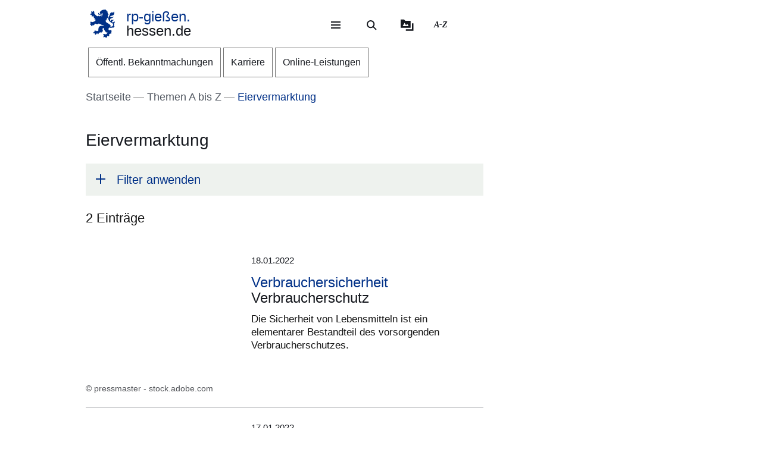

--- FILE ---
content_type: text/html; charset=UTF-8
request_url: https://rp-giessen.hessen.de/Themen-A-Z/Eiervermarktung
body_size: 28174
content:
<!DOCTYPE html>
<html lang="de" dir="ltr" prefix="content: http://purl.org/rss/1.0/modules/content/  dc: http://purl.org/dc/terms/  foaf: http://xmlns.com/foaf/0.1/  og: http://ogp.me/ns#  rdfs: http://www.w3.org/2000/01/rdf-schema#  schema: http://schema.org/  sioc: http://rdfs.org/sioc/ns#  sioct: http://rdfs.org/sioc/types#  skos: http://www.w3.org/2004/02/skos/core#  xsd: http://www.w3.org/2001/XMLSchema# ">
  <head>
    <meta http-equiv="X-UA-Compatible" content="IE=edge,chrome=1" />
    <meta charset="utf-8" />
<noscript><style>form.antibot * :not(.antibot-message) { display: none !important; }</style>
</noscript><style>/* @see https://github.com/aFarkas/lazysizes#broken-image-symbol */.js img.lazyload:not([src]) { visibility: hidden; }/* @see https://github.com/aFarkas/lazysizes#automatically-setting-the-sizes-attribute */.js img.lazyloaded[data-sizes=auto] { display: block; width: 100%; }</style>
<link rel="canonical" href="https://rp-giessen.hessen.de/Themen-A-Z/Eiervermarktung" />
<link rel="icon" href="https://rp-giessen.hessen.de/sites/rp-giessen.hessen.de/files/styles/icon_64/public/favicon/favicon.png?itok=fTO56T6f" />
<link rel="icon" sizes="16x16" href="https://rp-giessen.hessen.de/sites/rp-giessen.hessen.de/files/styles/icon_16/public/favicon/favicon.png?itok=QTjE-twX" />
<link rel="icon" sizes="32x32" href="https://rp-giessen.hessen.de/sites/rp-giessen.hessen.de/files/styles/icon_32/public/favicon/favicon.png?itok=1vG_6gGQ" />
<link rel="icon" sizes="96x96" href="https://rp-giessen.hessen.de/sites/rp-giessen.hessen.de/files/styles/icon_96/public/favicon/favicon.png?itok=ixkqvmQD" />
<link rel="icon" sizes="192x192" href="https://rp-giessen.hessen.de/sites/rp-giessen.hessen.de/files/styles/icon_192/public/favicon/favicon.png?itok=SfAGeDBU" />
<link rel="apple-touch-icon" href="https://rp-giessen.hessen.de/sites/rp-giessen.hessen.de/files/styles/icon_60/public/favicon/favicon.png?itok=LAzJPlqx" />
<link rel="apple-touch-icon" sizes="72x72" href="https://rp-giessen.hessen.de/sites/rp-giessen.hessen.de/files/styles/icon_72/public/favicon/favicon.png?itok=TwJxrKKL" />
<link rel="apple-touch-icon" sizes="76x76" href="https://rp-giessen.hessen.de/sites/rp-giessen.hessen.de/files/styles/icon_76/public/favicon/favicon.png?itok=Ku4mKpMC" />
<link rel="apple-touch-icon" sizes="114x114" href="https://rp-giessen.hessen.de/sites/rp-giessen.hessen.de/files/styles/icon_114/public/favicon/favicon.png?itok=KalhKtkI" />
<link rel="apple-touch-icon" sizes="120x120" href="https://rp-giessen.hessen.de/sites/rp-giessen.hessen.de/files/styles/icon_120/public/favicon/favicon.png?itok=-hJIxynj" />
<link rel="apple-touch-icon" sizes="144x144" href="https://rp-giessen.hessen.de/sites/rp-giessen.hessen.de/files/styles/icon_144/public/favicon/favicon.png?itok=r6fssrzs" />
<link rel="apple-touch-icon" sizes="152x152" href="https://rp-giessen.hessen.de/sites/rp-giessen.hessen.de/files/styles/icon_152/public/favicon/favicon.png?itok=ByIYnJPs" />
<link rel="apple-touch-icon" sizes="180x180" href="https://rp-giessen.hessen.de/sites/rp-giessen.hessen.de/files/styles/icon_180/public/favicon/favicon.png?itok=CRcDdVEI" />
<link rel="apple-touch-icon-precomposed" href="https://rp-giessen.hessen.de/sites/rp-giessen.hessen.de/files/styles/icon_57/public/favicon/favicon.png?itok=Fi4a_xXU" />
<link rel="apple-touch-icon-precomposed" sizes="72x72" href="https://rp-giessen.hessen.de/sites/rp-giessen.hessen.de/files/styles/icon_72/public/favicon/favicon.png?itok=TwJxrKKL" />
<link rel="apple-touch-icon-precomposed" sizes="76x76" href="https://rp-giessen.hessen.de/sites/rp-giessen.hessen.de/files/styles/icon_76/public/favicon/favicon.png?itok=Ku4mKpMC" />
<link rel="apple-touch-icon-precomposed" sizes="114x114" href="https://rp-giessen.hessen.de/sites/rp-giessen.hessen.de/files/styles/icon_114/public/favicon/favicon.png?itok=KalhKtkI" />
<link rel="apple-touch-icon-precomposed" sizes="120x120" href="https://rp-giessen.hessen.de/sites/rp-giessen.hessen.de/files/styles/icon_120/public/favicon/favicon.png?itok=-hJIxynj" />
<link rel="apple-touch-icon-precomposed" sizes="144x144" href="https://rp-giessen.hessen.de/sites/rp-giessen.hessen.de/files/styles/icon_144/public/favicon/favicon.png?itok=r6fssrzs" />
<link rel="apple-touch-icon-precomposed" sizes="152x152" href="https://rp-giessen.hessen.de/sites/rp-giessen.hessen.de/files/styles/icon_152/public/favicon/favicon.png?itok=ByIYnJPs" />
<link rel="apple-touch-icon-precomposed" sizes="180x180" href="https://rp-giessen.hessen.de/sites/rp-giessen.hessen.de/files/styles/icon_180/public/favicon/favicon.png?itok=CRcDdVEI" />
<meta name="Generator" content="Drupal 11 (https://www.drupal.org)" />
<meta name="MobileOptimized" content="width" />
<meta name="HandheldFriendly" content="true" />
<meta name="viewport" content="width=device-width, initial-scale=1.0" />
<meta name="format-detection" content="telephone=no" />
<link rel="alternate" hreflang="de" href="https://rp-giessen.hessen.de/Themen-A-Z/Eiervermarktung" />

    <title>Eiervermarktung | rp-gießen.hessen.de</title>
    <style type="text/css" data-include>
      :root {
        --hw-dark: #00225f;
        --hw-standard: #003087;
        --hw-kick: #b3f2db;
        --hw-focus: #B158ED;
      }
    </style>
    <link rel="stylesheet" media="all" href="/sites/rp-giessen.hessen.de/files/css/css_ymqERYJKyucFhtNOqRrW0EJbD15wzX3DFXwWiDGlJYg.css?delta=0&amp;language=de&amp;theme=hw_radix_standard&amp;include=eJxFzF0OwyAMA-AL0eZIKBSvZUoBJdCf26-r1O3F8ucHcxBU4RNK_KsuoDWox1GLIfpXkotGMzKUxU1FQVF7ZRn5zYdbdq8c0-GtcY6skaydArcid2_b7NNUstGXw8XhpqusPCvXxZ6z_zL2XHuQZAuis9MaVgpscFvCbnTnuJbYBR9zm0y_" />
<link rel="stylesheet" media="all" href="/modules/modified/ableplayer/css/ableplayer.override.min.css?t96c6t" data-include />
<link rel="stylesheet" media="all" href="/sites/rp-giessen.hessen.de/files/css/css_Cwqzh37UylKk5EHmkuJAFdwZr_5oxKQw3KQiggPe2ew.css?delta=2&amp;language=de&amp;theme=hw_radix_standard&amp;include=eJxFzF0OwyAMA-AL0eZIKBSvZUoBJdCf26-r1O3F8ucHcxBU4RNK_KsuoDWox1GLIfpXkotGMzKUxU1FQVF7ZRn5zYdbdq8c0-GtcY6skaydArcid2_b7NNUstGXw8XhpqusPCvXxZ6z_zL2XHuQZAuis9MaVgpscFvCbnTnuJbYBR9zm0y_" />
<link rel="stylesheet" media="all" href="/sites/rp-giessen.hessen.de/files/css/css_xl8FScFXmbTQx85G_qjs6yzXNGqP4NXLtxdEJfzunvg.css?delta=3&amp;language=de&amp;theme=hw_radix_standard&amp;include=eJxFzF0OwyAMA-AL0eZIKBSvZUoBJdCf26-r1O3F8ucHcxBU4RNK_KsuoDWox1GLIfpXkotGMzKUxU1FQVF7ZRn5zYdbdq8c0-GtcY6skaydArcid2_b7NNUstGXw8XhpqusPCvXxZ6z_zL2XHuQZAuis9MaVgpscFvCbnTnuJbYBR9zm0y_" data-include />

        <script src="/themes/custom/hw_radix_standard/src/js/modernizr/modernizr-custom.js?v=3.6.0"></script>


  </head>
  <body class="path-taxonomy" tabindex="-1">
            <div id="skip">
      <nav class="position-fixed sprungmarken bg-gray sr-only" aria-label="Sprungmarken Navigation">
        <ul>
          <li class="position-absolute"><a class="sr-only sr-only-focusable d-none d-xl-inline" href="#header-banner">Direkt zum Kopf der Seite</a></li>
          <li class="position-absolute"><a class="sr-only sr-only-focusable d-xl-none" href="#header-banner-mobile">Direkt zum Kopf der Seite</a></li>
          <li class="position-absolute"><a class="sr-only sr-only-focusable" href="#main-content">Direkt zum Inhalt</a></li>
          <li class="position-absolute"><a class="sr-only sr-only-focusable" href="#footer">Direkt zum Fuß der Seite</a></li>
        </ul>
      </nav>
    </div>

    
      <div class="dialog-off-canvas-main-canvas" data-off-canvas-main-canvas>
    
<div id="page-wrapper" class="page clearfix" tabindex="-1">

    <div class="container px-0">

                      <header id="header-banner" class="d-none d-xl-block" role="banner" tabindex="-1">
            
      

  <div class="block block--hw-radix-standard-branding header-brand position-fixed d-none d-xl-block">

  
    

      

    <span class="visually-hidden">&nbsp;</span>      <a class="navbar-brand nav-brand-small align-items-center d-inline-flex py-1" href="/" title="Zur Startseite">
                                  <svg role="img" xmlns="http://www.w3.org/2000/svg" width="52" height="60" viewBox="0 0 52 60" focusable="false" aria-labelledby="logo-hessenweb-description">
<title id="logo-hessenweb-description">Logo Hessen-Löwe - Hessisches Wappentier - Zur Startseite</title>
  <path id="logo-hessenweb-standard" d="M1083 24.973a2.6 2.6 0 0 1-1.618 1.022c-.982.141-1.838.634-1.673 1.721 0 0-2.4-1.681-2.149-2.741s1.274-1.392 2.33-1.868a2.12 2.12 0 0 0 1.525-2.519s-.214 1.242-1.326 1.334-2.858-.712-3.806-.31a2.364 2.364 0 0 0-1.491 2.78 2.554 2.554 0 0 1-1.386-2.194c-.109-1.647.074-3.219 3.932-4.352s3.206-3.11 3.206-3.11-.148.916-2.04 1.1-2.441-.476-3.971.476l1.017-1.022s-2.326-.432-3.237.729c0 0 .765-2.343 4.261-2.889s5.28-2.47 5.6-4.426a9.791 9.791 0 0 0-.292-4.792 5.779 5.779 0 0 1-3.712 3.365 4.406 4.406 0 0 0 .105-1.973 11.662 11.662 0 0 0-1.671.729c-1.457.7-4.3 1.61-3.607 5.633 0 0-3.545 2.414-3.239 8.006s8.12 9.033 8.12 9.033 2.876 1.868 1.71 4.537-2.111 2.669-5.717 2.669a3.035 3.035 0 0 0-.642-3.922 26.861 26.861 0 0 0-4.667-3.171 26.16 26.16 0 0 1-4.661-3.219 1.17 1.17 0 0 0 .964-.9 3.2 3.2 0 0 1-.892-2.12 4.391 4.391 0 0 0 1.9.312s-.365-2.044.4-2.96a4.066 4.066 0 0 0 .988-2.049h1.929a3.644 3.644 0 0 1-.657-1.829c.071-.768.729-3.585.071-5.048 0 0 1.455-.035 1.824-.511a8.956 8.956 0 0 1-1.714-2.343c-.329-.951-.766-2.12-1.093-2.266 0 0 .947-.587 1.022-1.025 0 0-1.821-1.061-2.222-1.392s-.548-.326-.548-.326 1.056-.44 1-1a3.52 3.52 0 0 1-2.091-.569 2.235 2.235 0 0 0-.506-1.022 1.564 1.564 0 0 0-2.151-.222s-2.036-.365-2.619.366c0 0-4.262-.035-4.949 2.56 0 0-3.052.881-2.4 3.182a1.984 1.984 0 0 0 1.49 2.634 1.748 1.748 0 0 0 2.364-1.609s1.683.109 2.009 1.462c.022.088.041.176.057.261a10.033 10.033 0 0 0-4.241.507c-2.3.805-2.947.37-3.475-.159s-.526-1.369.311-2.255a1.539 1.539 0 0 0-2.153.916c-.731 1.9 1.1 2.921 2.587 2.925 1.632 0 2.473-.587 4.115-.951a7.222 7.222 0 0 1 2.877-.1 1.05 1.05 0 0 1-.982.939c-.769.074-1.684-.393-2.459.018a1.038 1.038 0 0 0 .262 1.767c.813.317 1.175-.578 1.736-.449a.823.823 0 0 1 .565 1c-.154.493-1.456 1.72-3.966-.144a3.782 3.782 0 0 0-1.421-.731v1.757a2.908 2.908 0 0 1-2.658-1.106s-1.32.347-1.33 1.417a11.816 11.816 0 0 1-4.678-2.8 26.678 26.678 0 0 1-2.872-3.584 1.649 1.649 0 0 1 .038-1.966 1.109 1.109 0 0 0-.477-1.617s-.379-1.334-1.539-1.432a2.032 2.032 0 0 0-1.773.736s1.07.581 1 1.01a1.247 1.247 0 0 1-.4.655.924.924 0 0 0-.964-.749s-1-1.381-2.258-.622a1.7 1.7 0 0 0-.692 1.462s1.2-.109 1.165.218a1.132 1.132 0 0 0-.14 1.388 2.205 2.205 0 0 0 1.014.77s-1.356-.365-1.82.44a1.845 1.845 0 0 0-1.574 2.255 3.683 3.683 0 0 0 .811 1.364s-.163-1.133.71-1.244a1.221 1.221 0 0 0 1.4.405 1.114 1.114 0 0 0 .544 1.572 1.155 1.155 0 0 1-1.131.585s.916 1.559 2 1.262a2.485 2.485 0 0 0 1.274-1.262l.274-.273s2.122 3.161 1.644 4.99c0 0 1.185.255 1.575-.511 0 0 .622 2.449-.327 3.728 0 0 1.565.55 2.074-.476 0 0 1.237 1.757-.363 2.049l.291.77a16.042 16.042 0 0 1-4.625 2.379c-2.185.546-2.16 1.045-3.024.144-.684-.715-1.057-.257-1.057-.257a1.962 1.962 0 0 0-2.694 1.279s1.2-.07 1.35.292c0 0-.136 1.043.619 1.135 0 0-1.354.12-1.164 1.374 0 0-1.941.881.253 3.048 0 0 .182-1.133.656-1.207 0 0 .447.358.765 0a1.367 1.367 0 0 0 .327 1.9s-.252 1.388 1.586 1.589a3.421 3.421 0 0 1 .31-1.48 1.163 1.163 0 0 0 .948-1.283.789.789 0 0 1 .182-.7s.254.877 1.055.659a5.121 5.121 0 0 0 .656 1.131s1.2-.467 1.164-1.5a1.249 1.249 0 0 0 .509-1.942 4.19 4.19 0 0 1 4.659.657.821.821 0 0 0 .774-.877s1.327.493 1.353 1.362c0 0 1.3-.472 1.229-1.568 0 0 2.258-.329 2.585.842a1.156 1.156 0 0 0 .728-1.17s2.147 3.182 8.664 3.767l-.6.6-.2.2s-4.894-.259-6.956.8-3.472 1.846-3.812 6.078a3.1 3.1 0 0 1-.735 2.3s.4.659.946.659a3.442 3.442 0 0 1-2.332 1.392c-1.677.294-1.964.1-2.235-.277a.917.917 0 0 0-1.3-.329 1.8 1.8 0 0 0-.766-.423 1.573 1.573 0 0 0-1.891 1.649s.947-.257 1.235 0l.147.657s-1.464-.731-2.033.405c0 0-2.953.731-.843 3.547 0 0 .33-1.17 1.075-1.075a1.083 1.083 0 0 0 1.148.27s-.819 1.189.256 1.829a2.074 2.074 0 0 0 1.126 1.61s.948-.44 1.074-1.078a1.759 1.759 0 0 0 1.547-2.067 3.232 3.232 0 0 0 .838-.257s.035.877 1.291 1.3a.866.866 0 0 1 0 1s2.019 0 1.8-1.5c0 0 .693-.292.509-1.392 0 0 2.476-.768 2.984-1.427l.474.846s1.365-.493 1.747-1.318l.184 1.533s3.2-2.174 3.022-4.5c-.161-2.083-.872-2.56-.836-3.256a2.629 2.629 0 0 1 3.132-2.047 6.4 6.4 0 0 0 1.016 4.5c1.456 1.825 2.511 2.669 2.511 3.326v1.061s1.311-.4 1.386-.694c0 0 .509 1.868 1.418 1.9a4.848 4.848 0 0 1 1.131-1.536 5.4 5.4 0 0 1-1.414 3.383c-1.227 1.054-2.011 1.409-3.25 1.151a1.371 1.371 0 0 0-1.639-.476 1.981 1.981 0 0 0-2.473.733 2.473 2.473 0 0 0 0 1.938s.691-1.022 1.128-.8c0 0 0 .731.62.805a1.338 1.338 0 0 0-.769 1.827s-1.893 1.17 0 2.889c0 0 .071-.8 1.329-1.334a1.693 1.693 0 0 0 1.618-.275l.8.807a3.021 3.021 0 0 1 .583 1.833s1.712-.7 1.673-1.9a1.507 1.507 0 0 0 .986-1.792s.948-.292.8-1.133a1.122 1.122 0 0 0 1.455.4s.982.44.964.969a1.635 1.635 0 0 0 1.036-2.137 1.219 1.219 0 0 0-.435-1.757s1.455-1.207 1.6-1.938c0 0 .573.8.938.8a1.606 1.606 0 0 0 .737-1.318 1.869 1.869 0 0 0 2.513-.7s-1.13-.511-.509-2.632c0 0 .947-2.46-.444-3.251-1.216-.7-1.819-.557-3.161-.041 0 0-2.7.923-2.548-2.925a3.677 3.677 0 0 1 2-2.819 6.789 6.789 0 0 0 5.825 0s1.821.816 2.842-.035c1.146-.958 1.6-2.047 2.272-2.357 0 0-1.364-.768-1.911-.384 0 0 1.056-1.025.692-3.841s.655-2.671 1.219-3.658a3.74 3.74 0 0 0 .005-2.59" transform="translate(-1031.253)" style="fill:#003593"/>
</svg>

                                      <p class="p-reboot align-self-center col"><span class="site-name-prefix">rp-gießen.</span><br>hessen.de</p>
      </a>
  
  
  </div>

  <div class="block block--hw-radix-standard-meta-menu">

  
    <div style="display:none"><?xml version="1.0" encoding="UTF-8"?>
<svg xmlns="http://www.w3.org/2000/svg" xmlns:xlink="http://www.w3.org/1999/xlink" id="meta-navigation-icon-map" aria-hidden="true" style="position: absolute; width: 0; height: 0; overflow: hidden;" version="1.1">
  <defs>
    <symbol id="icon-meta-navigationicon_barrierefreiheit" viewBox="0 0 33 32">
      <path fill="currentColor" d="M30.298 10.902c-0.11-0.935-0.898-1.653-1.853-1.653-0.078 0-0.155 0.005-0.23 0.014l0.009-0.001-4.2 0.573-0.868 0.134-0.56 0.091c-0.441 0.090-0.954 0.15-1.479 0.165l-0.013 0c-0.276 0.018-0.598 0.028-0.923 0.028-0.892 0-1.766-0.076-2.617-0.223l0.091 0.013c-1.54-0.243-3.106-0.434-4.62-0.655l-0.946-0.126c-0.081-0.012-0.174-0.019-0.269-0.019-0.94 0-1.72 0.688-1.863 1.588l-0.001 0.011c-0.011 0.077-0.017 0.166-0.017 0.257 0 0.952 0.696 1.742 1.606 1.889l0.011 0.001 1.735 0.3 1.488 0.174 2.295 0.321v0.1c0.008 0.13 0.013 0.281 0.013 0.434s-0.005 0.304-0.014 0.455l0.001-0.021c-0.091 1.050-0.187 2.108-0.291 3.15v0.386c-0.024 0.499-0.102 0.97-0.228 1.42l0.011-0.045c-0.408 1.336-0.868 2.69-1.3 4l-0.11 0.347c-0.030 0.1-0.8 2.477-0.868 2.681-0.059 0.184-0.092 0.395-0.092 0.614 0 0.339 0.081 0.659 0.224 0.942l-0.005-0.012c0.223 0.365 0.592 0.621 1.024 0.689l0.008 0.001 0.217 0.039c0.138 0.036 0.303 0.063 0.471 0.077l0.011 0.001h0.056c0.803-0.001 1.487-0.508 1.751-1.219l0.004-0.013c0.182-0.516 0.36-1.059 0.529-1.579l0.716-2.169 0.2-0.612c0.226-0.7 0.46-1.423 0.681-2.143l1.327 4.013c0.226 0.72 0.482 1.5 0.8 2.438 0.157 0.473 0.493 0.85 0.926 1.058l0.011 0.005c0.238 0.122 0.52 0.193 0.818 0.193 0.206 0 0.404-0.034 0.588-0.097l-0.013 0.004c0.779-0.244 1.335-0.959 1.335-1.804 0-0.195-0.030-0.383-0.084-0.56l0.004 0.013c-0.078-0.221-0.169-0.477-0.243-0.742l-1.462-4.477c-0.31-0.765-0.536-1.654-0.638-2.58l-0.004-0.045c-0.065-0.829-0.121-1.432-0.169-1.844-0.035-0.295-0.061-0.56-0.082-0.846-0.022-0.2-0.039-0.434-0.065-0.664-0.039-0.573-0.039-1.15-0.039-1.583l5.54-0.785c0.963-0.119 1.701-0.932 1.701-1.917 0-0.067-0.003-0.133-0.010-0.199l0.001 0.008zM22.871 12.802c-0.438 0.012-0.789 0.37-0.789 0.811 0 0.029 0.002 0.058 0.005 0.087l-0-0.004c0 0.239 0 0.495 0.026 0.764s0.035 0.625 0.035 0.963l0.143 1.527 0.065 0.542c0.059 0.374 0.098 0.813 0.108 1.259l0 0.012c0.124 1.076 0.373 2.056 0.735 2.98l-0.028-0.080 1.466 4.416c0.035 0.121 0.074 0.243 0.113 0.364s0.082 0.243 0.117 0.364v0.030c0.021 0.073 0.034 0.157 0.034 0.244 0 0.162-0.043 0.314-0.118 0.446l0.002-0.004c-0.186 0.296-0.511 0.489-0.881 0.489-0.12 0-0.235-0.020-0.342-0.058l0.007 0.002c-0.204-0.11-0.358-0.289-0.432-0.506l-0.002-0.006c-0.165-0.486-0.325-0.98-0.482-1.458-0.108-0.33-0.213-0.655-0.321-0.976l-1.5-4.573c-0.213-0.59-0.642-0.638-0.868-0.577-0.282 0.088-0.501 0.3-0.598 0.571l-0.002 0.006c-0.187 0.551-0.364 1.1-0.547 1.653s-0.356 1.106-0.542 1.653l-0.596 1.866c-0.1 0.308-0.2 0.6-0.3 0.868s-0.234 0.664-0.334 1c-0.147 0.577-0.829 0.664-1.241 0.577-0.24-0.029-0.441-0.171-0.553-0.369l-0.002-0.004c-0.028-0.098-0.044-0.21-0.044-0.327 0-0.221 0.058-0.428 0.16-0.607l-0.003 0.006 0.243-0.6 0.586-1.835 0.174-0.521c0.408-1.249 0.833-2.547 1.232-3.835 0.131-0.459 0.222-0.994 0.255-1.545l0.001-0.021v-0.373c0.117-1.076 0.217-2.169 0.295-3.189v-1.217c0-0.007 0-0.015 0-0.023 0-0.395-0.305-0.719-0.692-0.749l-0.003-0-2.438-0.33-1.575-0.221-1.735-0.256c-0.46-0.072-0.807-0.465-0.807-0.939 0-0.040 0.003-0.080 0.007-0.12l-0 0.005c0.082-0.435 0.458-0.761 0.911-0.764h0c0.021-0.002 0.046-0.003 0.072-0.003s0.050 0.001 0.075 0.003l-0.003-0 1.4 0.187c1.367 0.187 2.776 0.382 4.147 0.655 0.785 0.139 1.69 0.218 2.613 0.218 0.373 0 0.744-0.013 1.111-0.039l-0.049 0.003c0.707-0.048 1.414-0.152 2.139-0.269l0.868-0.121 1.735-0.3 2.382-0.334c0.016-0.001 0.035-0.002 0.054-0.002 0.376 0 0.699 0.225 0.844 0.547l0.002 0.006c0.052 0.109 0.082 0.237 0.082 0.373 0 0.266-0.117 0.505-0.302 0.668l-0.001 0.001c-0.142 0.107-0.314 0.181-0.502 0.207l-0.006 0.001z"></path>
      <path fill="currentColor" d="M6.070 14.464h6.486c1.105 0 2 0.895 2 2v6.486c0 1.105-0.895 2-2 2h-6.486c-1.105 0-2-0.895-2-2v-6.486c0-1.105 0.895-2 2-2z"></path>
      <path fill="#fff" d="M10.916 23.228h-2.6c-0.001 0-0.003 0-0.005 0-0.114 0-0.219-0.045-0.295-0.118l0 0c-0.071-0.079-0.114-0.185-0.114-0.3s0.043-0.221 0.114-0.3l-0 0c0.068-0.045 0.152-0.072 0.243-0.072 0.020 0 0.040 0.001 0.060 0.004l-0.002-0h0.87v-3.223h-0.855c-0.118-0.001-0.224-0.050-0.3-0.128l-0-0c-0.071-0.079-0.115-0.184-0.115-0.3s0.044-0.221 0.115-0.3l-0 0c0.076-0.078 0.182-0.127 0.3-0.128h1.295c0.118 0.001 0.224 0.050 0.3 0.128l0 0c0.071 0.071 0.115 0.169 0.115 0.277 0 0.008-0 0.016-0.001 0.024l0-0.001v3.653h0.859c0.233 0.008 0.421 0.195 0.428 0.427l0 0.001c0 0.002 0 0.004 0 0.007 0 0.116-0.049 0.22-0.128 0.293l-0 0c-0.061 0.039-0.136 0.061-0.216 0.061-0.024 0-0.047-0.002-0.069-0.006l0.002 0zM9.18 16.167h0.449c0.004-0 0.010-0 0.015-0 0.111 0 0.211 0.044 0.285 0.114l-0-0c0.071 0.076 0.114 0.178 0.114 0.291 0 0.003-0 0.006-0 0.010v-0 0.356c0 0.004 0 0.010 0 0.015 0 0.228-0.185 0.413-0.413 0.413-0.002 0-0.003 0-0.005-0h-0.449c-0 0-0.001 0-0.001 0-0.122 0-0.232-0.049-0.313-0.128l0 0c-0.072-0.075-0.117-0.177-0.118-0.289v-0.367c0.001-0.118 0.050-0.224 0.128-0.3l0-0c0.072-0.070 0.171-0.114 0.279-0.114 0.009 0 0.017 0 0.026 0.001l-0.001-0z"></path>
      <path fill="currentColor" d="M20.143 8.789c-0 0-0.001 0-0.001 0-1.653 0-2.997-1.32-3.036-2.963l-0-0.004c0-0.003-0-0.008-0-0.012 0-0.838 0.331-1.599 0.869-2.158l-0.001 0.001c0.094-0.087 0.22-0.14 0.358-0.14s0.264 0.053 0.358 0.14l-0-0c0.087 0.093 0.14 0.218 0.14 0.356s-0.053 0.263-0.14 0.356l0-0c-0.354 0.363-0.572 0.86-0.572 1.408 0 1.114 0.903 2.017 2.017 2.017s2.017-0.903 2.017-2.017c0-0.567-0.234-1.080-0.611-1.446l-0-0c-0.35-0.349-0.833-0.564-1.366-0.564-0.012 0-0.024 0-0.036 0l0.002-0c-0.013 0.001-0.029 0.002-0.044 0.002-0.271 0-0.49-0.219-0.49-0.49s0.219-0.49 0.49-0.49c0.016 0 0.031 0.001 0.046 0.002l-0.002-0c1.657 0 3 1.343 3 3s-1.343 3-3 3v0z"></path>
    </symbol>
    <symbol id="icon-meta-navigationicon_gebaerdensprache" viewBox="0 0 32 32">
      <path fill="currentColor" d="M18.36 28.968c-0.001 0-0.002 0-0.002 0-0.12 0-0.236-0.014-0.348-0.040l0.010 0.002-5.611-1.342c-0.22-0.056-0.38-0.252-0.38-0.486 0-0.277 0.224-0.501 0.501-0.501 0.043 0 0.085 0.005 0.124 0.016l-0.003-0.001 5.585 1.354c0.033 0.008 0.071 0.012 0.11 0.012 0.277 0 0.502-0.225 0.502-0.502 0-0.238-0.166-0.438-0.389-0.489l-0.003-0.001-3.272-0.885c-0.216-0.059-0.372-0.253-0.372-0.483 0-0.041 0.005-0.082 0.015-0.12l-0.001 0.003c0.058-0.222 0.257-0.383 0.493-0.383 0.032 0 0.064 0.003 0.095 0.009l-0.003-0 4.736 0.9c0.019 0.002 0.041 0.003 0.063 0.003 0.318 0 0.576-0.258 0.576-0.576 0-0.283-0.204-0.519-0.474-0.567l-0.003-0.001-4.589-0.987c-0.255-0.025-0.452-0.239-0.452-0.498 0-0.276 0.224-0.5 0.5-0.5 0.036 0 0.072 0.004 0.106 0.011l-0.003-0.001 5.442 0.488c0.038 0.008 0.082 0.013 0.127 0.013 0.195 0 0.368-0.088 0.484-0.227l0.001-0.001c0.088-0.106 0.142-0.244 0.142-0.395 0-0.088-0.018-0.172-0.052-0.248l0.002 0.004c-0.092-0.21-0.29-0.358-0.525-0.377l-0.002-0-5.54-0.4c-0.276 0-0.5-0.224-0.5-0.5s0.224-0.5 0.5-0.5v0l5.015-0.229c0.005 0 0.010 0 0.015 0 0.137 0 0.262-0.054 0.354-0.142l-0 0c0.095-0.091 0.153-0.219 0.153-0.36 0-0.271-0.215-0.491-0.483-0.5l-0.001-0-8.279-0.128c-0.192-0.002-0.358-0.112-0.441-0.272l-0.001-0.003c-0.033-0.065-0.053-0.142-0.053-0.224 0-0.11 0.036-0.212 0.096-0.295l-0.001 0.001 2.3-3.2c0.1-0.128 0.377-0.5 0.109-0.784-0.093-0.102-0.227-0.166-0.376-0.166-0.13 0-0.248 0.049-0.338 0.129l0.001-0-5.354 4.787c-0.758 0.729-1.229 1.752-1.229 2.884 0 1.656 1.006 3.077 2.441 3.685l0.026 0.010c0.203 0.067 0.347 0.255 0.347 0.476 0 0.276-0.224 0.5-0.5 0.5-0.082 0-0.159-0.020-0.227-0.054l0.003 0.001c-1.819-0.775-3.071-2.548-3.071-4.613 0-1.418 0.59-2.697 1.538-3.607l0.002-0.002 5.355-4.794c0.269-0.259 0.636-0.418 1.040-0.418 0.829 0 1.502 0.672 1.502 1.502 0 0.426-0.177 0.81-0.462 1.084l-0.001 0-1.725 2.4 7.306 0.11c0.826 0.003 1.494 0.674 1.494 1.5 0 0.489-0.234 0.923-0.596 1.197l-0.004 0.003c0.667 0.21 1.142 0.823 1.142 1.547 0 0.894-0.725 1.619-1.619 1.619-0.006 0-0.012-0-0.018-0h0.001c0.246 0.276 0.396 0.641 0.396 1.041 0 0.278-0.073 0.54-0.2 0.767l0.004-0.008c-0.276 0.492-0.795 0.82-1.39 0.82-0.088 0-0.175-0.007-0.259-0.021l0.009 0.001-0.2-0.038c0.055 0.149 0.087 0.321 0.087 0.5 0 0.82-0.664 1.484-1.484 1.484-0.004 0-0.008 0-0.011-0h0.001z"></path>
      <path fill="currentColor" d="M19.128 16.191c-0.002 0-0.004 0-0.006 0-0.276 0-0.5-0.224-0.5-0.5 0-0.175 0.090-0.328 0.225-0.418l0.002-0.001 3.429-2.251c0.126-0.091 0.206-0.236 0.206-0.401 0-0.108-0.035-0.209-0.094-0.29l0.001 0.001c-0.093-0.129-0.244-0.213-0.413-0.213-0.107 0-0.206 0.033-0.288 0.090l0.002-0.001-2.855 1.827c-0.081 0.055-0.181 0.088-0.289 0.088-0.176 0-0.331-0.088-0.424-0.222l-0.001-0.002c-0.056-0.080-0.089-0.18-0.089-0.287 0-0.175 0.088-0.329 0.223-0.421l0.002-0.001 3.851-2.892c0.078-0.097 0.126-0.222 0.126-0.357 0-0.142-0.052-0.272-0.137-0.371l0.001 0.001c-0.107-0.125-0.265-0.203-0.441-0.203-0.103 0-0.199 0.027-0.283 0.074l0.003-0.002-3.814 2.735c-0.082 0.058-0.183 0.092-0.293 0.092-0.165 0-0.312-0.078-0.406-0.2l-0.001-0.001c-0.071-0.086-0.113-0.196-0.113-0.317 0-0.146 0.062-0.277 0.162-0.369l0-0 4.006-3.687c0.14-0.115 0.228-0.287 0.228-0.481 0-0.154-0.056-0.295-0.149-0.403l0.001 0.001c-0.116-0.133-0.286-0.216-0.475-0.216-0.155 0-0.297 0.056-0.406 0.149l0.001-0.001-4 3.819c-0.094 0.102-0.228 0.166-0.378 0.166-0.131 0-0.251-0.049-0.342-0.131l0 0c-0.104-0.092-0.169-0.226-0.169-0.375 0-0.131 0.051-0.251 0.134-0.34l-0 0 3.183-3.852c0.089-0.093 0.143-0.218 0.143-0.357 0-0.006-0-0.013-0-0.019l0 0.001c-0.004-0.139-0.066-0.262-0.162-0.349l-0-0c-0.090-0.079-0.208-0.127-0.338-0.127-0.149 0-0.283 0.063-0.376 0.165l-0 0-5.622 6.024c-0.092 0.101-0.224 0.165-0.371 0.165-0.241 0-0.442-0.171-0.489-0.398l-0.001-0.003-0.846-3.837c-0.030-0.15-0.147-0.608-0.514-0.608v0c-0.002-0-0.004-0-0.006-0-0.276 0-0.5 0.224-0.5 0.5 0 0 0 0 0 0v0l-0.019 7.15c-0.017 0.271-0.234 0.486-0.505 0.5l-0.001 0c-0.001 0-0.001 0-0.002 0-0.138 0-0.264-0.056-0.354-0.147v0c-0.090-0.090-0.146-0.215-0.146-0.353 0-0.001 0-0.001 0-0.002v0l0.020-7.125c0.003-0.829 0.676-1.5 1.505-1.5 0.002 0 0.004 0 0.005 0h-0c0.789 0.019 1.431 0.623 1.51 1.393l0.001 0.007 0.634 2.892 4.977-5.342c0.278-0.301 0.675-0.489 1.116-0.489 0.391 0 0.747 0.148 1.016 0.39l-0.001-0.001c0.289 0.258 0.477 0.625 0.5 1.035l0 0.004c0.003 0.032 0.004 0.069 0.004 0.107s-0.002 0.075-0.005 0.112l0-0.005c0.235-0.137 0.518-0.218 0.82-0.218 0.042 0 0.084 0.002 0.126 0.005l-0.006-0c0.844 0.075 1.502 0.779 1.502 1.636 0 0.413-0.152 0.79-0.403 1.078l0.002-0.002c0.682 0.005 1.261 0.44 1.481 1.047l0.003 0.011c0.056 0.155 0.089 0.334 0.089 0.52 0 0.494-0.229 0.935-0.586 1.223l-0.003 0.002-0.162 0.124c0.267 0.116 0.488 0.295 0.65 0.52l0.003 0.005c0.17 0.239 0.272 0.538 0.272 0.86 0 0.51-0.255 0.96-0.645 1.23l-3.45 2.257c-0.077 0.051-0.172 0.082-0.274 0.082-0.003 0-0.006-0-0.009-0h0z"></path>
    </symbol>
    <symbol id="icon-meta-navigationicon_leichte_sprache" viewBox="0 0 32 32">
      <path fill="currentColor" d="M15.58 29c-0.14-0-0.27-0.045-0.375-0.121l0.002 0.001-9.955-7.1c-0.153-0.106-0.252-0.281-0.252-0.479 0-0.003 0-0.006 0-0.010v0-13.028c0.004-0.235 0.142-0.436 0.341-0.531l0.004-0.002c0.081-0.040 0.177-0.064 0.278-0.064 0.141 0 0.271 0.046 0.376 0.123l9.581 6.842 9.583-6.843c0.104-0.074 0.234-0.118 0.373-0.118 0.101 0 0.197 0.023 0.283 0.064l-0.004-0.002c0.203 0.095 0.341 0.296 0.345 0.53v13.027c-0.019 0.332-0.294 0.595-0.629 0.595s-0.61-0.262-0.629-0.593l-0-0.002v-11.84l-8.949 6.395c-0.104 0.075-0.233 0.12-0.373 0.12s-0.27-0.045-0.375-0.121l0.002 0.001-8.949-6.395v11.539l9.322 6.657 6.6-4.691c0.095-0.058 0.21-0.093 0.333-0.093 0.202 0 0.382 0.093 0.5 0.238l0.001 0.001c0.076 0.097 0.122 0.22 0.122 0.355 0 0.179-0.082 0.339-0.21 0.445l-0.001 0.001-6.968 4.975c-0.104 0.077-0.235 0.123-0.377 0.123-0 0-0.001 0-0.001 0h0z"></path>
      <path fill="currentColor" d="M20.558 8.852c-0.005 0-0.012 0-0.018 0-0.329 0-0.596-0.261-0.607-0.587l-0-0.001c-0.212-2.236-2.081-3.972-4.355-3.972s-4.143 1.736-4.354 3.955l-0.001 0.018c0.001 0.014 0.002 0.030 0.002 0.047 0 0.216-0.118 0.404-0.293 0.503l-0.003 0.002c-0.094 0.055-0.207 0.087-0.328 0.087s-0.233-0.032-0.331-0.089l0.003 0.002c-0.178-0.101-0.296-0.289-0.296-0.504 0-0.016 0.001-0.033 0.002-0.049l-0 0.002c0.153-2.97 2.599-5.32 5.593-5.32s5.44 2.35 5.592 5.306l0.001 0.014c-0.007 0.326-0.273 0.588-0.6 0.588-0.003 0-0.005 0-0.008-0h0z"></path>
      <path fill="currentColor" d="M13.092 23.066c-0 0-0.001 0-0.001 0-0.139 0-0.269-0.044-0.374-0.119l0.002 0.001-4.974-3.51c-0.15-0.102-0.248-0.273-0.248-0.466 0-0.134 0.047-0.257 0.125-0.353l-0.001 0.001c0.12-0.143 0.298-0.233 0.497-0.233 0.139 0 0.268 0.044 0.374 0.119l-0.002-0.001 4.978 3.509c0.151 0.103 0.249 0.274 0.249 0.468 0 0.134-0.046 0.256-0.124 0.353l0.001-0.001c-0.116 0.143-0.292 0.233-0.489 0.233-0.005 0-0.009-0-0.014-0h0.001z"></path>
      <path fill="currentColor" d="M13.092 19.516c-0 0-0.001 0-0.001 0-0.139 0-0.269-0.044-0.374-0.119l0.002 0.001-4.974-3.51c-0.15-0.102-0.248-0.273-0.248-0.466 0-0.134 0.047-0.257 0.125-0.353l-0.001 0.001c0.12-0.143 0.298-0.233 0.497-0.233 0.139 0 0.268 0.044 0.374 0.119l-0.002-0.001 4.978 3.509c0.151 0.103 0.249 0.274 0.249 0.468 0 0.134-0.046 0.256-0.124 0.353l0.001-0.001c-0.116 0.143-0.292 0.233-0.489 0.233-0.005 0-0.009-0-0.014-0h0.001z"></path>
      <path fill="currentColor" d="M18.069 19.516c-0.004 0-0.008 0-0.012 0-0.196 0-0.372-0.090-0.487-0.231l-0.001-0.001c-0.077-0.096-0.123-0.218-0.123-0.352 0-0.194 0.098-0.365 0.247-0.467l0.002-0.001 4.978-3.509c0.104-0.073 0.232-0.117 0.372-0.117 0.2 0 0.378 0.090 0.497 0.232l0.001 0.001c0.077 0.095 0.124 0.218 0.124 0.352 0 0.193-0.097 0.364-0.246 0.465l-0.002 0.001-4.976 3.509c-0.104 0.074-0.233 0.118-0.372 0.118-0 0-0.001 0-0.001 0h0z"></path>
    </symbol>
    <symbol id="icon-meta-navigationiconicon_social_media" viewBox="0 0 32 32">
      <path fill="currentColor" d="M19.627 16.176c0.001 0.033 0.002 0.071 0.002 0.11 0 1.816-1.454 3.293-3.261 3.329l-0.003 0c-0.056 0.004-0.122 0.006-0.189 0.006-0.881 0-1.68-0.354-2.261-0.927l0 0c-0.127-0.092-0.208-0.239-0.208-0.406s0.081-0.314 0.207-0.405l0.001-0.001c0.092-0.127 0.239-0.208 0.406-0.208s0.314 0.081 0.405 0.207l0.001 0.001c0.407 0.379 0.955 0.611 1.557 0.611s1.15-0.233 1.558-0.613l-0.001 0.001c0.379-0.407 0.611-0.955 0.611-1.557s-0.233-1.15-0.613-1.558l0.001 0.001c-0.408-0.376-0.956-0.607-1.557-0.607s-1.149 0.231-1.559 0.609l0.002-0.001c-0.39 0.379-0.637 0.904-0.65 1.487l-0 0.002c-0.013 0.292-0.239 0.528-0.526 0.555l-0.002 0c-0.292-0.013-0.528-0.239-0.555-0.526l-0-0.002c-0.001-0.025-0.001-0.054-0.001-0.083 0-1.821 1.45-3.304 3.259-3.356l0.005-0c0.041-0.002 0.088-0.003 0.136-0.003 1.787 0 3.236 1.449 3.236 3.236 0 0.034-0.001 0.068-0.002 0.102l0-0.005z"></path>
      <path fill="currentColor" d="M26.155 17.223l-3.087 0.948c-0.021 0.127-0.059 0.24-0.111 0.345l0.003-0.007c-0.043 0.139-0.089 0.256-0.142 0.368l0.007-0.016c0 0.122-0.108 0.244-0.162 0.338l-0.149 0.325 1.5 2.856c-0.12 0.168-0.235 0.314-0.358 0.454l0.006-0.007-0.406 0.42-0.406 0.406-0.46 0.393-2.856-1.543-0.325 0.149-0.325 0.162-0.366 0.135-0.338 0.108-0.946 3.083c-0.043 0.007-0.092 0.011-0.142 0.011s-0.099-0.004-0.147-0.012l0.005 0.001h-1.733c-0.043 0.007-0.092 0.011-0.142 0.011s-0.099-0.004-0.147-0.012l0.005 0.001-0.885-3.082-0.338-0.108-0.362-0.136-0.325-0.162-0.325-0.149-2.923 1.543-0.46-0.393-0.406-0.406-0.406-0.42c-0.117-0.133-0.232-0.279-0.34-0.43l-0.012-0.017 1.5-2.816c-0.023-0.139-0.075-0.263-0.151-0.369l0.002 0.003c-0.054-0.108-0.108-0.217-0.162-0.338-0.046-0.096-0.092-0.213-0.13-0.333l-0.005-0.019c-0.024-0.127-0.061-0.241-0.112-0.347l0.004 0.009-3.086-0.947c-0.007-0.039-0.011-0.083-0.011-0.128s0.004-0.090 0.011-0.133l-0.001 0.005c0.003-0.045 0.005-0.097 0.005-0.15s-0.002-0.105-0.005-0.157l0 0.007c-0.003-0.045-0.005-0.097-0.005-0.15s0.002-0.105 0.005-0.157l-0 0.007v-0.6c-0.003-0.041-0.005-0.088-0.005-0.136s0.002-0.095 0.006-0.142l-0 0.006c0.003-0.045 0.005-0.097 0.005-0.15s-0.002-0.105-0.005-0.157l0 0.007c-0.007-0.043-0.011-0.092-0.011-0.142s0.004-0.099 0.012-0.147l-0.001 0.005 3.087-0.871c0.021-0.127 0.059-0.24 0.111-0.345l-0.003 0.007c0.041-0.122 0.081-0.244 0.135-0.366 0.058-0.133 0.112-0.239 0.171-0.343l-0.009 0.018 0.145-0.323-1.5-2.924c0.108-0.162 0.23-0.311 0.352-0.46l0.406-0.406c0.122-0.135 0.271-0.271 0.406-0.406 0.136-0.128 0.287-0.244 0.448-0.345l0.012-0.007 2.927 1.5 0.325-0.149 0.324-0.161 0.366-0.135 0.334-0.108 0.884-3.087h2.3l0.948 3.087 0.338 0.108 0.366 0.135 0.325 0.162 0.325 0.149 2.856-1.5c0.162 0.108 0.311 0.23 0.46 0.352 0.147 0.127 0.279 0.259 0.402 0.401l0.004 0.005 0.406 0.406c0.122 0.149 0.244 0.3 0.352 0.46l-1.5 2.924 0.149 0.325c0 0.095 0.108 0.217 0.162 0.325 0.046 0.099 0.092 0.22 0.13 0.345l0.005 0.021c0.041 0.122 0.081 0.23 0.108 0.338l3.087 0.948c0.007 0.043 0.011 0.092 0.011 0.142s-0.004 0.099-0.012 0.147l0.001-0.005c-0.003 0.045-0.005 0.097-0.005 0.15s0.002 0.105 0.005 0.157l-0-0.007c0.003 0.041 0.005 0.088 0.005 0.136s-0.002 0.095-0.006 0.142l0-0.006v0.6c0.003 0.045 0.005 0.097 0.005 0.15s-0.002 0.105-0.005 0.157l0-0.007c-0.003 0.045-0.005 0.097-0.005 0.15s0.002 0.105 0.005 0.157l-0-0.007c0.004 0.029 0.006 0.062 0.006 0.095s-0.002 0.066-0.006 0.099l0-0.004zM22.094 17.223l2.938-0.88v-0.515l-2.3-0.7-0.555-0.162-0.19-0.636-0.15-0.29c-0.031-0.105-0.068-0.195-0.112-0.28l0.004 0.009c-0.037-0.109-0.083-0.202-0.138-0.29l0.003 0.005c-0.052-0.085-0.102-0.183-0.144-0.286l-0.005-0.014-0.284-0.5 0.284-0.555 1.136-2.15-0.068-0.081-0.108-0.095-0.095-0.108-0.135-0.122-2.707 1.354-0.555-0.288-0.257-0.135-0.3-0.122-0.244-0.041-0.3-0.108-0.6-0.19-0.19-0.6-0.7-2.342h-0.483l-0.7 2.342-0.2 0.6-0.6 0.19-0.291 0.112-0.3 0.095c-0.114 0.029-0.214 0.071-0.305 0.125l0.005-0.003-0.257 0.149-0.5 0.284-2.7-1.356h-0.081l-0.095 0.108-0.108 0.092-0.122 0.135 1.354 2.713-0.285 0.552c-0.047 0.117-0.097 0.215-0.154 0.309l0.005-0.009c-0.052 0.082-0.098 0.175-0.132 0.274l-0.003 0.009c-0.040 0.076-0.077 0.166-0.105 0.26l-0.003 0.011-0.081 0.3-0.19 0.636-2.87 0.8v0.509l2.938 0.88 0.19 0.6 0.081 0.284c-0.002 0.012-0.002 0.027-0.002 0.041 0 0.102 0.042 0.194 0.11 0.259l0 0c0.034 0.114 0.080 0.214 0.138 0.305l-0.003-0.005 0.149 0.257 0.284 0.555-1.358 2.702v0.095c0.029 0.043 0.065 0.079 0.107 0.107l0.001 0.001 0.095 0.081 0.135 0.068 2.708-1.421 0.555 0.311 0.257 0.122c0.086 0.055 0.186 0.101 0.292 0.133l0.008 0.002 0.3 0.108 0.3 0.122 0.6 0.149 0.2 0.636 0.7 2.3h0.487l0.7-2.3 0.135-0.569 0.6-0.149 0.284-0.19 0.3-0.108c0.114-0.034 0.214-0.080 0.305-0.138l-0.005 0.003 0.257-0.122 0.555-0.311 2.708 1.421 0.081-0.068 0.095-0.081c0.043-0.029 0.079-0.065 0.107-0.107l0.001-0.001 0.068-0.149-1.137-2.1-0.284-0.6 0.284-0.555 0.149-0.257c0.052-0.082 0.098-0.175 0.132-0.274l0.003-0.009c0.038-0.075 0.074-0.165 0.104-0.257l0.004-0.014 0.081-0.311z"></path>
    </symbol>
  </defs>
</svg>
</div>

      <div id="meta-nav" class="row meta-navigation" tabindex="-1">
  <nav class="col-8 offset-4 mt-5 mb-2 d-none d-xl-block" role="navigation" aria-label="Metanavigation">
    
  




  <ul class="nav meta-menu-list justify-content-lg-end">
                  
                
        
                
        
                
                <li id="menu--7" class="nav-item  level-0   ">

                    
            
                        
                          
              
                          
            
                        <a href="https://www.hessen.de" title="Infoportal hessen.de" class="nav-link link--external outline-offset--nav-link" target="_blank">                  

<i  class="icon icon--link-external"
  aria-hidden="true"
  title="hessen.de"><svg id="icon_link_extern" xmlns="http://www.w3.org/2000/svg" width="16" height="16" viewBox="0 0 16 16">
    <path id="Rechteck_2231" fill="none" stroke="none" d="M0 0H16V16H0z"/>
    <g fill="none" stroke="none" id="Gruppe_3241" transform="translate(16495.592 10468.026)">
        <g id="Gruppe_3241-2" transform="translate(0 -1)">
            <path stroke="currentColor" stroke-width="2" id="Pfad_3389" d="M35.407-8.024v-6h6" transform="translate(-16525.998 -10448.002)"/>
            <path stroke="currentColor" stroke-width="2" id="Linie_1323" d="M0 0L6 6" transform="translate(-16490.592 -10462)"/>
        </g>
    </g>
</svg>

</i>

                                  <span class="link-text">    hessen.de
  </span>
                  <span class="sr-only">Öffnet sich in einem neuen Fenster</span>
                              </a>

          
        </li>
              
                
        
                
        
                
                <li id="menu--28" class="nav-item  level-0   ">

                    
            
                        
                                      
            
                        <a href="/leichte-sprache" title="Informationen in Leichter Sprache" class="nav-link link--internal menu-svg-icons-link position-relative outline-offset--nav-link" data-drupal-link-system-path="node/19">                                    <svg focusable="false" role="img" aria-labelledby="icon-meta-navigationicon_leichte_sprache"  class="link-icon menu-icon menu-icon--right ml-xl-0 d-none d-xl-inline" data-drupal-link-title="Leichte Sprache"  style="height: 32px; width: 32px;">
      <desc id="icon-meta-navigationicon_leichte_sprache">Symbol - Leichte Sprache</desc>
      <use xmlns:xlink="http://www.w3.org/1999/xlink" xlink:href="#icon-meta-navigationicon_leichte_sprache"></use>
    </svg>
                              </a>

          
        </li>
              
                
        
                
        
                
                <li id="menu--16" class="nav-item  level-0   ">

                    
            
                        
                                      
            
                        <a href="/erklaerung-zur-barrierefreiheit" title="Erklärung zur Barrierefreiheit" class="nav-link link--internal menu-svg-icons-link position-relative outline-offset--nav-link" data-drupal-link-system-path="node/25">                                    <svg focusable="false" role="img" aria-labelledby="icon-meta-navigationicon_barrierefreiheit"  class="link-icon menu-icon menu-icon--right ml-xl-0 d-none d-xl-inline" data-drupal-link-title="Barrierefreiheit"  style="height: 32px; width: 32px;">
      <desc id="icon-meta-navigationicon_barrierefreiheit">Symbol - Barrierefreiheit</desc>
      <use xmlns:xlink="http://www.w3.org/1999/xlink" xlink:href="#icon-meta-navigationicon_barrierefreiheit"></use>
    </svg>
                              </a>

          
        </li>
            </ul>

  </nav>
</div>

  
  </div>


        </header>
          
    <div class="row no-gutters mr-xl-n3">

                  <aside class="main-header col-12 col-lg-4" role="complementary">

        


<div class="navbar navbar-expand-xl navbar-offcanvas justify-content-between sticky-top">

      <div class="container d-block px-0 ml-xxl-1 ml-xxxl-3">
      <div class="row no-gutters">
  
                              
      

  <div class="block block--hw-radix-standard-branding-mobile pt-2 mr-0 col-12 col-md-7 col-xl-auto d-xl-none">

  
    

      

            <header id="header-banner-mobile" class="banner-mobile-small" role="banner" tabindex="-1">
        <span class="visually-hidden">&nbsp;</span>      <a class="navbar-brand nav-brand-small align-items-center d-inline-flex hw-branding-mobile-header" href="/" title="Zur Startseite">
                                  <svg role="img" xmlns="http://www.w3.org/2000/svg" width="52" height="60" viewBox="0 0 52 60" focusable="false" aria-labelledby="logo-hessenweb-description">
<title id="logo-hessenweb-description">Logo Hessen-Löwe - Hessisches Wappentier - Zur Startseite</title>
  <path id="logo-hessenweb-standard" d="M1083 24.973a2.6 2.6 0 0 1-1.618 1.022c-.982.141-1.838.634-1.673 1.721 0 0-2.4-1.681-2.149-2.741s1.274-1.392 2.33-1.868a2.12 2.12 0 0 0 1.525-2.519s-.214 1.242-1.326 1.334-2.858-.712-3.806-.31a2.364 2.364 0 0 0-1.491 2.78 2.554 2.554 0 0 1-1.386-2.194c-.109-1.647.074-3.219 3.932-4.352s3.206-3.11 3.206-3.11-.148.916-2.04 1.1-2.441-.476-3.971.476l1.017-1.022s-2.326-.432-3.237.729c0 0 .765-2.343 4.261-2.889s5.28-2.47 5.6-4.426a9.791 9.791 0 0 0-.292-4.792 5.779 5.779 0 0 1-3.712 3.365 4.406 4.406 0 0 0 .105-1.973 11.662 11.662 0 0 0-1.671.729c-1.457.7-4.3 1.61-3.607 5.633 0 0-3.545 2.414-3.239 8.006s8.12 9.033 8.12 9.033 2.876 1.868 1.71 4.537-2.111 2.669-5.717 2.669a3.035 3.035 0 0 0-.642-3.922 26.861 26.861 0 0 0-4.667-3.171 26.16 26.16 0 0 1-4.661-3.219 1.17 1.17 0 0 0 .964-.9 3.2 3.2 0 0 1-.892-2.12 4.391 4.391 0 0 0 1.9.312s-.365-2.044.4-2.96a4.066 4.066 0 0 0 .988-2.049h1.929a3.644 3.644 0 0 1-.657-1.829c.071-.768.729-3.585.071-5.048 0 0 1.455-.035 1.824-.511a8.956 8.956 0 0 1-1.714-2.343c-.329-.951-.766-2.12-1.093-2.266 0 0 .947-.587 1.022-1.025 0 0-1.821-1.061-2.222-1.392s-.548-.326-.548-.326 1.056-.44 1-1a3.52 3.52 0 0 1-2.091-.569 2.235 2.235 0 0 0-.506-1.022 1.564 1.564 0 0 0-2.151-.222s-2.036-.365-2.619.366c0 0-4.262-.035-4.949 2.56 0 0-3.052.881-2.4 3.182a1.984 1.984 0 0 0 1.49 2.634 1.748 1.748 0 0 0 2.364-1.609s1.683.109 2.009 1.462c.022.088.041.176.057.261a10.033 10.033 0 0 0-4.241.507c-2.3.805-2.947.37-3.475-.159s-.526-1.369.311-2.255a1.539 1.539 0 0 0-2.153.916c-.731 1.9 1.1 2.921 2.587 2.925 1.632 0 2.473-.587 4.115-.951a7.222 7.222 0 0 1 2.877-.1 1.05 1.05 0 0 1-.982.939c-.769.074-1.684-.393-2.459.018a1.038 1.038 0 0 0 .262 1.767c.813.317 1.175-.578 1.736-.449a.823.823 0 0 1 .565 1c-.154.493-1.456 1.72-3.966-.144a3.782 3.782 0 0 0-1.421-.731v1.757a2.908 2.908 0 0 1-2.658-1.106s-1.32.347-1.33 1.417a11.816 11.816 0 0 1-4.678-2.8 26.678 26.678 0 0 1-2.872-3.584 1.649 1.649 0 0 1 .038-1.966 1.109 1.109 0 0 0-.477-1.617s-.379-1.334-1.539-1.432a2.032 2.032 0 0 0-1.773.736s1.07.581 1 1.01a1.247 1.247 0 0 1-.4.655.924.924 0 0 0-.964-.749s-1-1.381-2.258-.622a1.7 1.7 0 0 0-.692 1.462s1.2-.109 1.165.218a1.132 1.132 0 0 0-.14 1.388 2.205 2.205 0 0 0 1.014.77s-1.356-.365-1.82.44a1.845 1.845 0 0 0-1.574 2.255 3.683 3.683 0 0 0 .811 1.364s-.163-1.133.71-1.244a1.221 1.221 0 0 0 1.4.405 1.114 1.114 0 0 0 .544 1.572 1.155 1.155 0 0 1-1.131.585s.916 1.559 2 1.262a2.485 2.485 0 0 0 1.274-1.262l.274-.273s2.122 3.161 1.644 4.99c0 0 1.185.255 1.575-.511 0 0 .622 2.449-.327 3.728 0 0 1.565.55 2.074-.476 0 0 1.237 1.757-.363 2.049l.291.77a16.042 16.042 0 0 1-4.625 2.379c-2.185.546-2.16 1.045-3.024.144-.684-.715-1.057-.257-1.057-.257a1.962 1.962 0 0 0-2.694 1.279s1.2-.07 1.35.292c0 0-.136 1.043.619 1.135 0 0-1.354.12-1.164 1.374 0 0-1.941.881.253 3.048 0 0 .182-1.133.656-1.207 0 0 .447.358.765 0a1.367 1.367 0 0 0 .327 1.9s-.252 1.388 1.586 1.589a3.421 3.421 0 0 1 .31-1.48 1.163 1.163 0 0 0 .948-1.283.789.789 0 0 1 .182-.7s.254.877 1.055.659a5.121 5.121 0 0 0 .656 1.131s1.2-.467 1.164-1.5a1.249 1.249 0 0 0 .509-1.942 4.19 4.19 0 0 1 4.659.657.821.821 0 0 0 .774-.877s1.327.493 1.353 1.362c0 0 1.3-.472 1.229-1.568 0 0 2.258-.329 2.585.842a1.156 1.156 0 0 0 .728-1.17s2.147 3.182 8.664 3.767l-.6.6-.2.2s-4.894-.259-6.956.8-3.472 1.846-3.812 6.078a3.1 3.1 0 0 1-.735 2.3s.4.659.946.659a3.442 3.442 0 0 1-2.332 1.392c-1.677.294-1.964.1-2.235-.277a.917.917 0 0 0-1.3-.329 1.8 1.8 0 0 0-.766-.423 1.573 1.573 0 0 0-1.891 1.649s.947-.257 1.235 0l.147.657s-1.464-.731-2.033.405c0 0-2.953.731-.843 3.547 0 0 .33-1.17 1.075-1.075a1.083 1.083 0 0 0 1.148.27s-.819 1.189.256 1.829a2.074 2.074 0 0 0 1.126 1.61s.948-.44 1.074-1.078a1.759 1.759 0 0 0 1.547-2.067 3.232 3.232 0 0 0 .838-.257s.035.877 1.291 1.3a.866.866 0 0 1 0 1s2.019 0 1.8-1.5c0 0 .693-.292.509-1.392 0 0 2.476-.768 2.984-1.427l.474.846s1.365-.493 1.747-1.318l.184 1.533s3.2-2.174 3.022-4.5c-.161-2.083-.872-2.56-.836-3.256a2.629 2.629 0 0 1 3.132-2.047 6.4 6.4 0 0 0 1.016 4.5c1.456 1.825 2.511 2.669 2.511 3.326v1.061s1.311-.4 1.386-.694c0 0 .509 1.868 1.418 1.9a4.848 4.848 0 0 1 1.131-1.536 5.4 5.4 0 0 1-1.414 3.383c-1.227 1.054-2.011 1.409-3.25 1.151a1.371 1.371 0 0 0-1.639-.476 1.981 1.981 0 0 0-2.473.733 2.473 2.473 0 0 0 0 1.938s.691-1.022 1.128-.8c0 0 0 .731.62.805a1.338 1.338 0 0 0-.769 1.827s-1.893 1.17 0 2.889c0 0 .071-.8 1.329-1.334a1.693 1.693 0 0 0 1.618-.275l.8.807a3.021 3.021 0 0 1 .583 1.833s1.712-.7 1.673-1.9a1.507 1.507 0 0 0 .986-1.792s.948-.292.8-1.133a1.122 1.122 0 0 0 1.455.4s.982.44.964.969a1.635 1.635 0 0 0 1.036-2.137 1.219 1.219 0 0 0-.435-1.757s1.455-1.207 1.6-1.938c0 0 .573.8.938.8a1.606 1.606 0 0 0 .737-1.318 1.869 1.869 0 0 0 2.513-.7s-1.13-.511-.509-2.632c0 0 .947-2.46-.444-3.251-1.216-.7-1.819-.557-3.161-.041 0 0-2.7.923-2.548-2.925a3.677 3.677 0 0 1 2-2.819 6.789 6.789 0 0 0 5.825 0s1.821.816 2.842-.035c1.146-.958 1.6-2.047 2.272-2.357 0 0-1.364-.768-1.911-.384 0 0 1.056-1.025.692-3.841s.655-2.671 1.219-3.658a3.74 3.74 0 0 0 .005-2.59" transform="translate(-1031.253)" style="fill:#003593"/>
</svg>

                                      <p class="p-reboot align-self-center col"><span class="site-name-prefix">rp-gießen.</span><br>hessen.de</p>
      </a>
      </header>
  
  
  </div>

                      
        <nav class="navbar__buttons col-12 col-md-5 col-xl-12 offset-xl-0 pt-1 pt-xl-0" role="navigation" aria-label="Hauptnavigation">

      <ul class="nav flex-xl-column">

        
          <li class="nav-item level-0">

            
<button  class="navbar-toggler d-inline-flex d-xl-flex m-0_5 m-xl-0 btn btn--navbar--toggler"
      data-drupal-link-title="Menü"
      data-toggle="collapse"
      aria-controls="navbar-collapse"
      aria-expanded="false"
      data-expanded="false"
      aria-label="Menü"
      id="navToggle"
      type="button"
        
  >
                  

<i  class="icon icon--nav bg-offcanvas-dark"
  aria-hidden="true"
  title="Menü"><svg role="img" data-drupal-link-title="Hauptmenü" aria-labelledby="icon-main-navigation_main_menu" xmlns="http://www.w3.org/2000/svg" width="32" height="32" viewBox="0 0 32 32">
  <desc id="icon-main-navigation_main_menu">Symbol - Hauptmenü</desc>
  <g fill="none" id="icon_burger">
    <path fill="none" id="Rechteck_1862" d="M0 0H32V32H0z" data-name="Rechteck 1862"/>
    <path stroke="currentColor" stroke-width="2" id="Linie_235" d="M0 0L16 0" data-name="Linie 235" transform="translate(8 11)"/>
    <path stroke="currentColor" stroke-width="2" id="Linie_236" d="M0 0L16 0" data-name="Linie 236" transform="translate(8 16)"/>
    <path stroke="currentColor" stroke-width="2" id="Linie_237" d="M0 0L16 0" data-name="Linie 237" transform="translate(8 21)"/>
  </g>
</svg>
</i>
                <span class="d-none d-xl-block">Menü</span>
                </button>

          </li>

        
                          
            <li class="nav-item level-0">

              
              
<a  class="btn btn-navbar d-inline-flex m-0_5 m-xl-0 btn--navbar--search"
        href="/suche/seite"
        data-drupal-link-title="Suche"
        data-expanded="false"
        data-action="/suche"
        data-focus-selector="search-api-fulltext-form"
        data-focus-element="input[type=&quot;text&quot;]"
  
        >
                    

<i  class="icon icon--search bg-offcanvas-dark"
  aria-hidden="true"
  title="Suche"><svg role="img" data-drupal-link-title="Suche" aria-labelledby="icon-serach-field_search_lens" xmlns="http://www.w3.org/2000/svg" width="32" height="32" viewBox="0 0 32 32">
  <desc id="icon-serach-field_search_lens">Symbol - Suche</desc>
  <path fill="none" id="Rechteck_2234" d="M0 0H32V32H0z" data-name="Rechteck 2234"/>
  <g fill="none" stroke="currentColor" stroke-width="2" id="Gruppe_3017" data-name="Gruppe 3017" transform="translate(-617 -321.512)">
    <g id="Gruppe_1575" data-name="Gruppe 1575" transform="translate(625 329.512)">
      <path fill="none" stroke="currentColor" id="Pfad_3373" d="M0 0v7.677" data-name="Pfad 3373" transform="rotate(-45 18.047 -7.474)"/>
      <g id="Ellipse_550" data-name="Ellipse 550">
        <circle stroke="none" cx="6.667" cy="6.667" r="6.667"/>
        <circle cx="6.667" cy="6.667" r="5.667"/>
      </g>
    </g>
  </g>
</svg>
</i>
                  <span class="d-none d-xl-block">Suche</span>
                </a>
              
            </li>

                  
                          
            <li class="nav-item level-0">

              
              
<a  class="btn btn-navbar d-inline-flex m-0_5 m-xl-0 btn--navbar--medienraum"
        href="/Aktuelles"
        data-drupal-link-title="Medienraum"
        data-expanded="false"
        data-action="/Aktuelles"
        data-focus-selector="containercollection"
        data-focus-element="a"
  
        >
                    

<i  class="icon icon--medienraum bg-offcanvas-dark"
  aria-hidden="true"
  title="Medienraum"><svg role="img" data-drupal-link-title="Medienraum" aria-labelledby="icon-main-navigation_mediaroom" xmlns="http://www.w3.org/2000/svg" id="icon_medienraum" width="38" height="38" viewBox="0 0 38 38">
  <desc id="icon-main-navigation_mediaroom">Symbol - Medienraum</desc>
  <path stroke="none" fill="none"  id="Rechteck_2798" d="M0 0H38V38H0z"/>
  <g id="Gruppe_3511" transform="translate(.675 -.567)">
    <g id="Gruppe_3396" transform="translate(5.325 8.567)">
      <path id="Vereinigungsmenge_32" fill="currentColor" d="M0 16.692V0h6.6l2.549 2.55H19.8v14.142z"/>
      <path id="Icon_material-perm-media" fill="#fff" d="M8.05 17.713l3.891-6.663 3.026 5.008 2.161-3.342 3.026 5z" transform="translate(-4.174 -4.225)"/>
    </g>
    <path id="Vereinigungsmenge_33" fill="currentColor" d="M2.992 0H0v14.947h2.992V2.985h11.955V0z" transform="rotate(180 15.364 15.619)"/>
  </g>
</svg>
</i>
                  

<i  class="icon icon--placeholder bg-offcanvas-dark"
  aria-hidden="true"
  ></i>
                  <span class="d-none d-xl-block">Medienraum</span>
                </a>

            </li>

                  
                                  
            <li class="nav-item level-0">

                                                        
<a  class="btn btn-navbar d-inline-flex m-0_5 m-xl-0 btn--navbar--themen-a-z"
        href="/Themen-A-Z"
        data-drupal-link-title="Themen A&ndash;Z"
        data-expanded="false"
        data-action="/Themen-A-Z"
  
        >
                    

<i  class="icon icon--themen-a-z bg-offcanvas-dark"
  aria-hidden="true"
  title="Themen A&ndash;Z"><svg role="img" data-drupal-link-title="Themen A&ndash;Z" aria-labelledby="icon-main-navigation_topics_a_z" xmlns="http://www.w3.org/2000/svg" id="icon_thema-a-z" width="38" height="38" viewBox="0 0 38 38">
  <desc id="icon-main-navigation_topics_a_z">Symbol - Themen A&ndash;Z</desc>
  <text fill="currentColor" font-family="RocGroteskBold, Roc Grotesk" font-size="15px" font-weight="700" letter-spacing="0.005em" transform="translate(.925 24)">
    <tspan x="0" y="0"></tspan><tspan y="0" font-size="17px">A-Z</tspan><tspan y="0"></tspan>
  </text>
  <path fill="none" d="M0 0H37.077V38H0z"/>
</svg>
</i>
                  

<i  class="icon icon--placeholder bg-offcanvas-dark"
  aria-hidden="true"
  ></i>
                  <span class="d-none d-xl-block">Themen A&ndash;Z</span>
                </a>

            </li>

                  
      </ul>

    </nav>
  
                              
  <div class="block block--fokusnavigation">

  
    

      <nav class="navbar__focus col-12 pt-sm-2 px-1 px-xl-3" role="navigation" aria-label="Fokusnavigation">
  
  




  <ul class="nav focus-menu-list">
                  
                
        
                
                          
                
                <li id="menu--1619" class="nav-item  level-0   ">

                    
            
                        
                                      
            
                        <a href="/ansprechen/oeffentliche-bekanntmachungen" title="Öffentl. Bekanntmachungen" class="text-center btn btn--focus nav-link link--internal outline-offset--outside" data-drupal-link-system-path="node/5918">                                  <span class="link-text">Öffentl. Bekanntmachungen</span>
                              </a>

          
        </li>
              
                
        
                
                          
                
                <li id="menu--1622" class="nav-item  level-0   ">

                    
            
                        
                                      
            
                        <a href="/karriere" title="Stellenangebote" class="text-center btn btn--focus nav-link link--internal outline-offset--outside" data-drupal-link-system-path="node/156">                                  <span class="link-text">Karriere</span>
                              </a>

          
        </li>
              
                
        
                
                          
                
                <li id="menu--1625" class="nav-item  level-0   ">

                    
            
                        
                                      
            
                        <a href="/online-leistungen" title="Service und Information" class="text-center btn btn--focus nav-link link--internal outline-offset--outside" data-drupal-link-system-path="node/2642">                                  <span class="link-text">Online-Leistungen</span>
                              </a>

          
        </li>
            </ul>

</nav>

  
  </div>


                      
        <div class="navbar__services col-12 d-none d-xl-block pb-2">
                          <div class="navbar__services--weather">
              <div class="row">
  <div class="col-auto">
              <div class="hw-carousel-wrapper">
                  <div id="weather-slider" class="carousel vertical-slide slide" data-ride="carousel" data-interval="5000" data-pause="false">
                                      <button id="controlSliderBtn" class="position-absolute outline-offset--outside" aria-label="Automatische Bewegung stoppen" type="button">
                <i class="position-relative d-block bi bi-pause-circle-fill" aria-hidden="true"></i>
              </button>
                                    <div class="carousel-inner">
                                                                                                              <div class="carousel-item active">
                  <p class="p-reboot pr-20">
                    <span class="icon float-left pr-2">
                      <img class="d-block mx-auto img-fluid" src="/sites/rp-giessen.hessen.de/files/weathermodule_icons/schnee.png" title="Schnee" alt="Schnee" />
                    </span>
                    <span class="title pr-1">Wetzlar</span>
                    <span class="temp">-1°C</span>
                  </p>
                </div>
                                                                                                              <div class="carousel-item">
                  <p class="p-reboot pr-20">
                    <span class="icon float-left pr-2">
                      <img class="d-block mx-auto img-fluid" src="/sites/rp-giessen.hessen.de/files/weathermodule_icons/schnee.png" title="Schnee" alt="Schnee" />
                    </span>
                    <span class="title pr-1">Gießen</span>
                    <span class="temp">-1°C</span>
                  </p>
                </div>
                                                                                                              <div class="carousel-item">
                  <p class="p-reboot pr-20">
                    <span class="icon float-left pr-2">
                      <img class="d-block mx-auto img-fluid" src="/sites/rp-giessen.hessen.de/files/weathermodule_icons/schnee.png" title="Schnee" alt="Schnee" />
                    </span>
                    <span class="title pr-1">Lauterbach</span>
                    <span class="temp">-1°C</span>
                  </p>
                </div>
                                                                                                              <div class="carousel-item">
                  <p class="p-reboot pr-20">
                    <span class="icon float-left pr-2">
                      <img class="d-block mx-auto img-fluid" src="/sites/rp-giessen.hessen.de/files/weathermodule_icons/schnee.png" title="Schnee" alt="Schnee" />
                    </span>
                    <span class="title pr-1">Limburg</span>
                    <span class="temp">-1°C</span>
                  </p>
                </div>
                                                                                                              <div class="carousel-item">
                  <p class="p-reboot pr-20">
                    <span class="icon float-left pr-2">
                      <img class="d-block mx-auto img-fluid" src="/sites/rp-giessen.hessen.de/files/weathermodule_icons/schnee.png" title="Schnee" alt="Schnee" />
                    </span>
                    <span class="title pr-1">Marburg</span>
                    <span class="temp">-1°C</span>
                  </p>
                </div>
                          </div>
          </div>
                <div class="d-block mt-2 w-100">
          <a class="link-copyright outline-offset--outside" href="https://www.dwd.de/DE/wetter/wetterundklima_vorort/hessen/hessen_node.html" target="_blank">
            <span class="link-text">&copy; Deutscher Wetterdienst</span>
            <span class="sr-only">Öffnet sich in einem neuen Fenster</span>
          </a>
        </div>
      </div>
      </div>
</div>

            </div>
                            <div class="navbar__services--divider"></div>
        <div class="navbar__services--traffic">
                                                               <a href="https://radroutenplaner.hessen.de/" class="outline-offset--outside" target="_blank">            <span class="link-text">Hessischer Radroutenplaner</span>
                          <span class="sr-only">Öffnet sich in einem neuen Fenster</span>
                      </a>
        </div>
          </div>
    
        </div>
    </div>
  </div>


<div class="navbar-collapse offcanvas-collapse bg-offcanvas-dark">

    <a id="navbar-collapse" tabindex="-1"></a>

  <div class="container-fluid position-relative">

        
        <div class="row no-gutters offcanvas-menu">
      <div class="col-12">
                                  <div class="mr-auto">
                  
  <div class="block block--hw-radix-standard-main-menu">

  
    

      
  




  <ul class="nav navbar-nav main-menu">
                  
                
        
                
        
                
                <li id="menu--96" class="nav-item nav-item-column-2 level-0  dropdown pt-4">

                    
            
            
            
                        
            
                        <a href="/versorgung-und-familie" title="Hier finden Sie Informationen zu den Themen Versorgung und Familie" class="nav-link col-12 col-lg-8 link--internal outline-offset--dropdown-item dropdown-toggle mb-3 pl-0" data-toggle="dropdown" data-drupal-link-system-path="node/120">              <span class="link-text">Versorgung und Familie</span>
                          </a>

                                          <div class="row no-gutters dropdown-menu">
  <div class="col-12 col-lg-11 col-xl-10">
    <div class="row no-gutters">

            
      
            <ul class="nav navbar-nav-sub d-block col-12 menu-column-2">

                                
        
        
        
        
                
                <li id="menu--1151" class="nav-item nav-item-sub level-1 pr-5  first ">

          
                                
                    <a href="/Elterngeld" title="Hier erhalten Sie Informationen zum Elterngeld in Hessen." class="dropdown-item link--internal overflow-hidden outline-offset--dropdown-item" data-drupal-link-system-path="node/1641">              <span class="link-text">Elterngeld</span>
            </a>

        </li>

              
        
        
        
        
                
                <li id="menu--1157" class="nav-item nav-item-sub level-1 pr-5   ">

          
                                
                    <a href="/versorgung-und-familie/schwerbehinderung" title="Hier finden Sie Informationen und Anträge zum Schwerbehindertenrecht und zum Schwerbehindertenausweis." class="dropdown-item link--internal overflow-hidden outline-offset--dropdown-item" data-drupal-link-system-path="node/1844">              <span class="link-text">Schwerbehinderung</span>
            </a>

        </li>

              
        
        
        
        
                
                <li id="menu--1172" class="nav-item nav-item-sub level-1 pr-5   ">

          
                                
                    <a href="/versorgung-und-familie/soziales-entschaedigungsrecht" title="Hier finden Sie Informationen über die Versorgung von Kriegsbeschädigten und Kriegshinterbliebenen." class="dropdown-item link--internal overflow-hidden outline-offset--dropdown-item" data-drupal-link-system-path="node/1889">              <span class="link-text">Soziales Entschädigungsrecht</span>
            </a>

        </li>

              
        
        
        
        
                
                <li id="menu--1984" class="nav-item nav-item-sub level-1 pr-5   ">

          
                                
                    <a href="/versorgung-und-familie/hessische-betreuungs-und-pflegeaufsicht" class="dropdown-item link--internal overflow-hidden outline-offset--dropdown-item" data-drupal-link-system-path="node/5014">              <span class="link-text">Hessische Betreuungs- und Pflegeaufsicht</span>
            </a>

        </li>

              
        
        
        
        
                
                <li id="menu--1475" class="nav-item nav-item-sub level-1 pr-5   ">

          
                                
                    <a href="/versorgung-und-familie/ehrenamt-in-der-jugendarbeit" class="dropdown-item link--internal overflow-hidden outline-offset--dropdown-item" data-drupal-link-system-path="node/2489">              <span class="link-text">Ehrenamt in der Jugendarbeit</span>
            </a>

        </li>

              
        
        
        
        
                
                <li id="menu--1457" class="nav-item nav-item-sub level-1 pr-5   last">

          
                                
                    <a href="/versorgung-und-familie/hessische-betreuungs-und-pflegeaufsicht/personal-in-der-alten-und-behindertenhilfe" class="dropdown-item link--internal overflow-hidden outline-offset--dropdown-item" data-drupal-link-system-path="node/2459">              <span class="link-text">Personal in der Alten- und Behindertenhilfe</span>
            </a>

        </li>

      
      </ul>

    </div>
  </div>
</div>

                          
          
        </li>
              
                
        
                
        
                
                <li id="menu--1313" class="nav-item  level-0  dropdown pt-4">

                    
            
            
            
                        
            
                        <a href="/soziales" title="Hier finden Sie Informationen zu den Themen Pflege, Förderungen und mehr." class="nav-link col-12 col-lg-8 link--internal outline-offset--dropdown-item dropdown-toggle mb-3 pl-0" data-toggle="dropdown" data-drupal-link-system-path="node/2189">              <span class="link-text">Soziales</span>
                          </a>

                                          <div class="row no-gutters dropdown-menu">
  <div class="col-12 col-lg-11 col-xl-10">
    <div class="row no-gutters">

            
      
            <ul class="nav navbar-nav-sub d-block col-12 ">

                                
        
        
        
        
                
                <li id="menu--1463" class="nav-item nav-item-sub level-1 pr-5  first ">

          
                                
                    <a href="/soziales/ausbildungsfinanzierung-pflegeberufegesetz" class="dropdown-item link--internal overflow-hidden outline-offset--dropdown-item" data-drupal-link-system-path="node/2468">              <span class="link-text">Ausbildungsfinanzierung Pflegeberufegesetz</span>
            </a>

        </li>

              
        
        
        
        
                
                <li id="menu--1319" class="nav-item nav-item-sub level-1 pr-5   ">

          
                                
                    <a href="/soziales/krankenhausentgelte" title="Hier erhalten Sie Informationen zur Genehmigung von Krankenhausentgelten in Hessen." class="dropdown-item link--internal overflow-hidden outline-offset--dropdown-item" data-drupal-link-system-path="node/2192">              <span class="link-text">Krankenhausentgelte</span>
            </a>

        </li>

              
        
        
        
        
                
                <li id="menu--1454" class="nav-item nav-item-sub level-1 pr-5   ">

          
                                
                    <a href="/soziales/soziale-angelegenheiten" class="dropdown-item link--internal overflow-hidden outline-offset--dropdown-item" data-drupal-link-system-path="node/2456">              <span class="link-text">Soziale Angelegenheiten</span>
            </a>

        </li>

              
        
        
        
        
                
                <li id="menu--1427" class="nav-item nav-item-sub level-1 pr-5   ">

          
                                
                    <a href="/soziales/foerderung-sozialer-einrichtungen-und-massnahmen" class="dropdown-item link--internal overflow-hidden outline-offset--dropdown-item" data-drupal-link-system-path="node/2393">              <span class="link-text">Förderung sozialer Einrichtungen und Maßnahmen</span>
            </a>

        </li>

              
        
        
        
        
                
                <li id="menu--207" class="nav-item nav-item-sub level-1 pr-5   ">

          
                                
                    <a href="/soziales/stiftungen" class="dropdown-item link--internal overflow-hidden outline-offset--dropdown-item" data-drupal-link-system-path="node/270">              <span class="link-text">Stiftungen</span>
            </a>

        </li>

              
        
        
        
        
                
                <li id="menu--1472" class="nav-item nav-item-sub level-1 pr-5   ">

          
                                
                    <a href="/soziales/fachaufsicht-bafoeg" class="dropdown-item link--internal overflow-hidden outline-offset--dropdown-item" data-drupal-link-system-path="node/2486">              <span class="link-text">Fachaufsicht BAföG</span>
            </a>

        </li>

              
        
        
        
        
                
                <li id="menu--1469" class="nav-item nav-item-sub level-1 pr-5   ">

          
                                
                    <a href="/soziales/fachaufsicht-wohngeld" class="dropdown-item link--internal overflow-hidden outline-offset--dropdown-item" data-drupal-link-system-path="node/2480">              <span class="link-text">Fachaufsicht Wohngeld</span>
            </a>

        </li>

              
        
        
        
        
                
                <li id="menu--1178" class="nav-item nav-item-sub level-1 pr-5   last">

          
                                
                    <a href="/soziales/sportstaettenfoerderung" class="dropdown-item link--internal overflow-hidden outline-offset--dropdown-item" data-drupal-link-system-path="node/1910">              <span class="link-text">Sportstättenförderung</span>
            </a>

        </li>

      
      </ul>

    </div>
  </div>
</div>

                          
          
        </li>
              
                
        
                
        
                
                <li id="menu--102" class="nav-item  level-0  dropdown pt-4">

                    
            
            
            
                        
            
                        <a href="/arbeits-und-verbraucherschutz" title="Hier finden Sie Informationen zu den Themen Verbraucher- und Arbeitsschutz." class="nav-link col-12 col-lg-8 link--internal outline-offset--dropdown-item dropdown-toggle mb-3 pl-0" data-toggle="dropdown" data-drupal-link-system-path="node/126">              <span class="link-text">Arbeits- und Verbraucherschutz</span>
                          </a>

                                          <div class="row no-gutters dropdown-menu">
  <div class="col-12 col-lg-11 col-xl-10">
    <div class="row no-gutters">

            
      
            <ul class="nav navbar-nav-sub d-block col-12 ">

                                
        
        
        
        
                
                <li id="menu--1541" class="nav-item nav-item-sub level-1 pr-5  first ">

          
                                
                    <a href="/arbeits-und-verbraucherschutz/arbeitsschutzorganisation" class="dropdown-item link--internal overflow-hidden outline-offset--dropdown-item" data-drupal-link-system-path="node/2633">              <span class="link-text">Arbeitsschutzorganisation</span>
            </a>

        </li>

              
        
        
        
        
                
                <li id="menu--306" class="nav-item nav-item-sub level-1 pr-5   ">

          
                                
                    <a href="/arbeits-und-verbraucherschutz/arbeitsstaetten" class="dropdown-item link--internal overflow-hidden outline-offset--dropdown-item" data-drupal-link-system-path="node/516">              <span class="link-text">Arbeitsstätten</span>
            </a>

        </li>

              
        
        
        
        
                
                <li id="menu--303" class="nav-item nav-item-sub level-1 pr-5   ">

          
                                
                    <a href="/arbeits-und-verbraucherschutz/arbeitsschutz-auf-baustellen" class="dropdown-item link--internal overflow-hidden outline-offset--dropdown-item" data-drupal-link-system-path="node/510">              <span class="link-text">Arbeitsschutz auf Baustellen</span>
            </a>

        </li>

              
        
        
        
        
                
                <li id="menu--300" class="nav-item nav-item-sub level-1 pr-5   ">

          
                                
                    <a href="/arbeits-und-verbraucherschutz/arbeitsmittel-anlagensicherheit" class="dropdown-item link--internal overflow-hidden outline-offset--dropdown-item" data-drupal-link-system-path="node/495">              <span class="link-text">Arbeitsmittel-&amp; Anlagensicherheit</span>
            </a>

        </li>

              
        
        
        
        
                
                <li id="menu--297" class="nav-item nav-item-sub level-1 pr-5   ">

          
                                
                    <a href="/verbraucher-und-arbeitsschutz/arbeitsstoffe" class="dropdown-item link--internal overflow-hidden outline-offset--dropdown-item" data-drupal-link-system-path="node/483">              <span class="link-text">Arbeitsstoffe</span>
            </a>

        </li>

              
        
        
        
        
                
                <li id="menu--282" class="nav-item nav-item-sub level-1 pr-5   ">

          
                                
                    <a href="/arbeits-und-verbraucherschutz/arbeitszeitgestaltung-fuer-das-fahrpersonal-im-strassenverkehr" class="dropdown-item link--internal overflow-hidden outline-offset--dropdown-item" data-drupal-link-system-path="node/435">              <span class="link-text">Arbeitszeitgestaltung für das Fahrpersonal im Straßenverkehr</span>
            </a>

        </li>

              
        
        
        
        
                
                <li id="menu--285" class="nav-item nav-item-sub level-1 pr-5   ">

          
                                
                    <a href="/arbeits-und-verbraucherschutz/gestaltung-der-arbeitszeit" class="dropdown-item link--internal overflow-hidden outline-offset--dropdown-item" data-drupal-link-system-path="node/450">              <span class="link-text">Gestaltung der Arbeitszeit</span>
            </a>

        </li>

              
        
        
        
        
                
                <li id="menu--243" class="nav-item nav-item-sub level-1 pr-5   ">

          
                                
                    <a href="/arbeits-und-verbraucherschutz/mutterschutz" class="dropdown-item link--internal overflow-hidden outline-offset--dropdown-item" data-drupal-link-system-path="node/354">              <span class="link-text">Mutterschutz</span>
            </a>

        </li>

              
        
        
        
        
                
                <li id="menu--246" class="nav-item nav-item-sub level-1 pr-5   ">

          
                                
                    <a href="/arbeits-und-verbraucherschutz/jugendarbeitsschutz" class="dropdown-item link--internal overflow-hidden outline-offset--dropdown-item" data-drupal-link-system-path="node/372">              <span class="link-text">Jugendarbeitsschutz</span>
            </a>

        </li>

              
        
        
        
        
                
                <li id="menu--342" class="nav-item nav-item-sub level-1 pr-5   ">

          
                                
                    <a href="/arbeits-und-verbraucherschutz/technischer-verbraucherschutz" class="dropdown-item link--internal overflow-hidden outline-offset--dropdown-item" data-drupal-link-system-path="node/594">              <span class="link-text">Technischer Verbraucherschutz</span>
            </a>

        </li>

              
        
        
        
        
                
                <li id="menu--534" class="nav-item nav-item-sub level-1 pr-5   last">

          
                                
                    <a href="/verbraucher-und-arbeitsschutz/verbraucherschutz" class="dropdown-item link--internal overflow-hidden outline-offset--dropdown-item" data-drupal-link-system-path="node/954">              <span class="link-text">Verbraucherschutz</span>
            </a>

        </li>

      
      </ul>

    </div>
  </div>
</div>

                          
          
        </li>
              
                
        
                
        
                
                <li id="menu--105" class="nav-item  level-0  dropdown pt-4">

                    
            
            
            
                        
            
                        <a href="/wirtschaft-und-planung" title="Hier finden Sie Informationen zu den Themen Wirtschaft und Planung." class="nav-link col-12 col-lg-8 link--internal outline-offset--dropdown-item dropdown-toggle mb-3 pl-0" data-toggle="dropdown" data-drupal-link-system-path="node/129">              <span class="link-text">Wirtschaft und Planung</span>
                          </a>

                                          <div class="row no-gutters dropdown-menu">
  <div class="col-12 col-lg-11 col-xl-10">
    <div class="row no-gutters">

            
      
            <ul class="nav navbar-nav-sub d-block col-12 ">

                                
        
        
        
        
                
                <li id="menu--1232" class="nav-item nav-item-sub level-1 pr-5  first ">

          
                                
                    <a href="/wirtschaft-und-planung/bauleitplanung" class="dropdown-item link--internal overflow-hidden outline-offset--dropdown-item" data-drupal-link-system-path="node/2054">              <span class="link-text">Bauleitplanung</span>
            </a>

        </li>

              
        
        
        
        
                
                <li id="menu--1229" class="nav-item nav-item-sub level-1 pr-5   ">

          
                                
                    <a href="/wirtschaft-und-planung/bauwesen" class="dropdown-item link--internal overflow-hidden outline-offset--dropdown-item" data-drupal-link-system-path="node/2030">              <span class="link-text">Bauwesen</span>
            </a>

        </li>

              
        
        
        
        
                
                <li id="menu--1328" class="nav-item nav-item-sub level-1 pr-5   ">

          
                                
                    <a href="/wirtschaft-und-planung/corona-wirtschaftshilfen" title="Hier erhalten Sie Informationen zur Corona-Überbrückungshilfe." class="dropdown-item link--internal overflow-hidden outline-offset--dropdown-item" data-drupal-link-system-path="node/2219">              <span class="link-text">Corona-Wirtschaftshilfen</span>
            </a>

        </li>

              
        
        
        
        
                
                <li id="menu--204" class="nav-item nav-item-sub level-1 pr-5   ">

          
                                
                    <a href="/wirtschaft-und-planung/enteignung" class="dropdown-item link--internal overflow-hidden outline-offset--dropdown-item" data-drupal-link-system-path="node/255">              <span class="link-text">Enteignung</span>
            </a>

        </li>

              
        
        
        
        
                
                <li id="menu--1187" class="nav-item nav-item-sub level-1 pr-5   ">

          
                                
                    <a href="/wirtschaft-und-planung/geodaten" class="dropdown-item link--internal overflow-hidden outline-offset--dropdown-item" data-drupal-link-system-path="node/1919">              <span class="link-text">Geodaten</span>
            </a>

        </li>

              
        
        
        
        
                
                <li id="menu--1331" class="nav-item nav-item-sub level-1 pr-5   ">

          
                                
                    <a href="/wirtschaft-und-planung/gewerberecht" class="dropdown-item link--internal overflow-hidden outline-offset--dropdown-item" data-drupal-link-system-path="node/2225">              <span class="link-text">Gewerberecht</span>
            </a>

        </li>

              
        
        
        
        
                
                <li id="menu--1193" class="nav-item nav-item-sub level-1 pr-5   ">

          
                                
                    <a href="/wirtschaft-und-planung/preispruefung" class="dropdown-item link--internal overflow-hidden outline-offset--dropdown-item" data-drupal-link-system-path="node/1937">              <span class="link-text">Preisprüfung</span>
            </a>

        </li>

              
        
        
        
        
                
                <li id="menu--1511" class="nav-item nav-item-sub level-1 pr-5   ">

          
                                
                    <a href="/wirtschaft-und-planung/regionalplanung" class="dropdown-item link--internal overflow-hidden outline-offset--dropdown-item" data-drupal-link-system-path="node/2549">              <span class="link-text">Regionalplanung</span>
            </a>

        </li>

              
        
        
        
        
                
                <li id="menu--1493" class="nav-item nav-item-sub level-1 pr-5   ">

          
                                
                    <a href="/wirtschaft-und-planung/regionalversammlung-mittelhessen" class="dropdown-item link--internal overflow-hidden outline-offset--dropdown-item" data-drupal-link-system-path="node/2525">              <span class="link-text">Regionalversammlung Mittelhessen</span>
            </a>

        </li>

              
        
        
        
        
                
                <li id="menu--1226" class="nav-item nav-item-sub level-1 pr-5   ">

          
                                
                    <a href="/wirtschaft-und-planung/verkehr" class="dropdown-item link--internal overflow-hidden outline-offset--dropdown-item" data-drupal-link-system-path="node/2027">              <span class="link-text">Verkehr</span>
            </a>

        </li>

              
        
        
        
        
                
                <li id="menu--1190" class="nav-item nav-item-sub level-1 pr-5   last">

          
                                
                    <a href="/wirtschaft-und-planung/vob-stelle" class="dropdown-item link--internal overflow-hidden outline-offset--dropdown-item" data-drupal-link-system-path="node/1931">              <span class="link-text">VOB-Stelle</span>
            </a>

        </li>

      
      </ul>

    </div>
  </div>
</div>

                          
          
        </li>
              
                
        
                
        
                
                <li id="menu--542" class="nav-item  level-0  dropdown pt-4">

                    
            
            
            
                        
            
                        <a href="/natur" title="Hier finden Sie Informationen zum Thema Natur." class="nav-link col-12 col-lg-8 link--internal outline-offset--dropdown-item dropdown-toggle mb-3 pl-0" data-toggle="dropdown" data-drupal-link-system-path="node/962">              <span class="link-text">Natur</span>
                          </a>

                                          <div class="row no-gutters dropdown-menu">
  <div class="col-12 col-lg-11 col-xl-10">
    <div class="row no-gutters">

            
      
            <ul class="nav navbar-nav-sub d-block col-12 ">

                                
        
        
        
        
                
                <li id="menu--1104" class="nav-item nav-item-sub level-1 pr-5  first ">

          
                                
                    <a href="/natur/artenschutz" class="dropdown-item link--internal overflow-hidden outline-offset--dropdown-item" data-drupal-link-system-path="node/1707">              <span class="link-text">Artenschutz</span>
            </a>

        </li>

              
        
        
        
        
                
                <li id="menu--1110" class="nav-item nav-item-sub level-1 pr-5   ">

          
                                
                    <a href="/natur/entwicklung-und-foerderung-laendlicher-raeume" class="dropdown-item link--internal overflow-hidden outline-offset--dropdown-item" data-drupal-link-system-path="node/1716">              <span class="link-text">Entwicklung und Förderung ländlicher Räume</span>
            </a>

        </li>

              
        
        
        
        
                
                <li id="menu--1095" class="nav-item nav-item-sub level-1 pr-5   ">

          
                                
                    <a href="/natur/fischerei" class="dropdown-item link--internal overflow-hidden outline-offset--dropdown-item" data-drupal-link-system-path="node/1698">              <span class="link-text">Fischerei</span>
            </a>

        </li>

              
        
        
        
        
                
                <li id="menu--1092" class="nav-item nav-item-sub level-1 pr-5   ">

          
                                
                    <a href="/natur/lahnfenster-hessen" class="dropdown-item link--internal overflow-hidden outline-offset--dropdown-item" data-drupal-link-system-path="node/1695">              <span class="link-text">Lahnfenster Hessen</span>
            </a>

        </li>

              
        
        
        
        
                
                <li id="menu--1098" class="nav-item nav-item-sub level-1 pr-5   ">

          
                                
                    <a href="/natur/forsten" class="dropdown-item link--internal overflow-hidden outline-offset--dropdown-item" data-drupal-link-system-path="node/1701">              <span class="link-text">Forsten</span>
            </a>

        </li>

              
        
        
        
        
                
                <li id="menu--1169" class="nav-item nav-item-sub level-1 pr-5   ">

          
                                
                    <a href="/natur/landwirtschaft-foerderprogramme" class="dropdown-item link--internal overflow-hidden outline-offset--dropdown-item" data-drupal-link-system-path="node/1874">              <span class="link-text">Landwirtschaft &amp; Förderprogramme</span>
            </a>

        </li>

              
        
        
        
        
                
                <li id="menu--1101" class="nav-item nav-item-sub level-1 pr-5   ">

          
                                
                    <a href="/natur/naturschutz" class="dropdown-item link--internal overflow-hidden outline-offset--dropdown-item" data-drupal-link-system-path="node/1704">              <span class="link-text">Naturschutz</span>
            </a>

        </li>

              
        
        
        
        
                
                <li id="menu--1113" class="nav-item nav-item-sub level-1 pr-5   ">

          
                                
                    <a href="/natur/landservice-hessen" class="dropdown-item link--internal overflow-hidden outline-offset--dropdown-item" data-drupal-link-system-path="node/1725">              <span class="link-text">Landservice Hessen</span>
            </a>

        </li>

              
        
        
        
        
                
                <li id="menu--1107" class="nav-item nav-item-sub level-1 pr-5   ">

          
                                
                    <a href="/natur/tag-der-regionen" class="dropdown-item link--internal overflow-hidden outline-offset--dropdown-item" data-drupal-link-system-path="node/1710">              <span class="link-text">Tag der Regionen</span>
            </a>

        </li>

              
        
        
        
        
                
                <li id="menu--1086" class="nav-item nav-item-sub level-1 pr-5   ">

          
                                
                    <a href="/natur/hessischer-pflanzenschutzdienst" class="dropdown-item link--internal overflow-hidden outline-offset--dropdown-item" data-drupal-link-system-path="node/1674">              <span class="link-text">Hessischer Pflanzenschutzdienst</span>
            </a>

        </li>

              
        
        
        
        
                
                <li id="menu--1089" class="nav-item nav-item-sub level-1 pr-5   ">

          
                                
                    <a href="/natur/oeko-kontrolle" class="dropdown-item link--internal overflow-hidden outline-offset--dropdown-item" data-drupal-link-system-path="node/1680">              <span class="link-text">Öko-Kontrolle</span>
            </a>

        </li>

              
        
        
        
        
                
                <li id="menu--576" class="nav-item nav-item-sub level-1 pr-5   last">

          
                                
                    <a href="/natur/veterinaerwesen" class="dropdown-item link--internal overflow-hidden outline-offset--dropdown-item" data-drupal-link-system-path="node/1074">              <span class="link-text">Veterinärwesen</span>
            </a>

        </li>

      
      </ul>

    </div>
  </div>
</div>

                          
          
        </li>
              
                
        
                
        
                
                <li id="menu--120" class="nav-item  level-0  dropdown pt-4">

                    
            
            
            
                        
            
                        <a href="/umwelt" title="Hier finden Sie Informationen zum Thema Umwelt." class="nav-link col-12 col-lg-8 link--internal outline-offset--dropdown-item dropdown-toggle mb-3 pl-0" data-toggle="dropdown" data-drupal-link-system-path="node/147">              <span class="link-text">Umwelt</span>
                          </a>

                                          <div class="row no-gutters dropdown-menu">
  <div class="col-12 col-lg-11 col-xl-10">
    <div class="row no-gutters">

            
      
            <ul class="nav navbar-nav-sub d-block col-12 ">

                                
        
        
        
        
                
                <li id="menu--1322" class="nav-item nav-item-sub level-1 pr-5  first ">

          
                                
                    <a href="/umwelt/abfall" class="dropdown-item link--internal overflow-hidden outline-offset--dropdown-item" data-drupal-link-system-path="node/2207">              <span class="link-text">Abfall</span>
            </a>

        </li>

              
        
        
        
        
                
                <li id="menu--459" class="nav-item nav-item-sub level-1 pr-5   ">

          
                                
                    <a href="/umwelt/bergaufsicht" class="dropdown-item link--internal overflow-hidden outline-offset--dropdown-item" data-drupal-link-system-path="node/780">              <span class="link-text">Bergaufsicht</span>
            </a>

        </li>

              
        
        
        
        
                
                <li id="menu--1220" class="nav-item nav-item-sub level-1 pr-5   ">

          
                                
                    <a href="/umwelt/umweltallianz-hessen" class="dropdown-item link--internal overflow-hidden outline-offset--dropdown-item" data-drupal-link-system-path="node/2015">              <span class="link-text">Umweltallianz Hessen</span>
            </a>

        </li>

              
        
        
        
        
                
                <li id="menu--477" class="nav-item nav-item-sub level-1 pr-5   ">

          
                                
                    <a href="/umwelt/gentechnik" class="dropdown-item link--internal overflow-hidden outline-offset--dropdown-item" data-drupal-link-system-path="node/828">              <span class="link-text">Gentechnik</span>
            </a>

        </li>

              
        
        
        
        
                
                <li id="menu--492" class="nav-item nav-item-sub level-1 pr-5   ">

          
                                
                    <a href="/umwelt/strahlenschutz" class="dropdown-item link--internal overflow-hidden outline-offset--dropdown-item" data-drupal-link-system-path="node/849">              <span class="link-text">Strahlenschutz</span>
            </a>

        </li>

              
        
        
        
        
                
                <li id="menu--480" class="nav-item nav-item-sub level-1 pr-5   ">

          
                                
                    <a href="/umwelt/immissionsschutz" class="dropdown-item link--internal overflow-hidden outline-offset--dropdown-item" data-drupal-link-system-path="node/831">              <span class="link-text">Immissionsschutz</span>
            </a>

        </li>

              
        
        
        
        
                
                <li id="menu--351" class="nav-item nav-item-sub level-1 pr-5   ">

          
                                
                    <a href="/umwelt/hochwasserschutz" class="dropdown-item link--internal overflow-hidden outline-offset--dropdown-item" data-drupal-link-system-path="node/615">              <span class="link-text">Hochwasserschutz</span>
            </a>

        </li>

              
        
        
        
        
                
                <li id="menu--447" class="nav-item nav-item-sub level-1 pr-5   ">

          
                                
                    <a href="/umwelt/hydrologie" class="dropdown-item link--internal overflow-hidden outline-offset--dropdown-item" data-drupal-link-system-path="node/759">              <span class="link-text">Hydrologie</span>
            </a>

        </li>

              
        
        
        
        
                
                <li id="menu--444" class="nav-item nav-item-sub level-1 pr-5   ">

          
                                
                    <a href="/umwelt/wasserbuch" class="dropdown-item link--internal overflow-hidden outline-offset--dropdown-item" data-drupal-link-system-path="node/744">              <span class="link-text">Wasserbuch</span>
            </a>

        </li>

              
        
        
        
        
                
                <li id="menu--441" class="nav-item nav-item-sub level-1 pr-5   ">

          
                                
                    <a href="/umwelt/grundwasserschutz" class="dropdown-item link--internal overflow-hidden outline-offset--dropdown-item" data-drupal-link-system-path="node/741">              <span class="link-text">Grundwasserschutz</span>
            </a>

        </li>

              
        
        
        
        
                
                <li id="menu--423" class="nav-item nav-item-sub level-1 pr-5   ">

          
                                
                    <a href="/umwelt/oberirdische-gewaesser" class="dropdown-item link--internal overflow-hidden outline-offset--dropdown-item" data-drupal-link-system-path="node/714">              <span class="link-text">Oberirdische Gewässer</span>
            </a>

        </li>

              
        
        
        
        
                
                <li id="menu--420" class="nav-item nav-item-sub level-1 pr-5   ">

          
                                
                    <a href="/umwelt/anlagenbezogener-gewaesserschutz" class="dropdown-item link--internal overflow-hidden outline-offset--dropdown-item" data-drupal-link-system-path="node/705">              <span class="link-text">Anlagenbezogener Gewässerschutz</span>
            </a>

        </li>

              
        
        
        
        
                
                <li id="menu--387" class="nav-item nav-item-sub level-1 pr-5   ">

          
                                
                    <a href="/umwelt/kommunales-abwasser" class="dropdown-item link--internal overflow-hidden outline-offset--dropdown-item" data-drupal-link-system-path="node/657">              <span class="link-text">Kommunales Abwasser</span>
            </a>

        </li>

              
        
        
        
        
                
                <li id="menu--408" class="nav-item nav-item-sub level-1 pr-5   last">

          
                                
                    <a href="/umwelt/altlastenbodenschutz" class="dropdown-item link--internal overflow-hidden outline-offset--dropdown-item" data-drupal-link-system-path="node/690">              <span class="link-text">Altlasten/Bodenschutz</span>
            </a>

        </li>

      
      </ul>

    </div>
  </div>
</div>

                          
          
        </li>
              
                
        
                
        
                
                <li id="menu--99" class="nav-item  level-0  dropdown pt-4">

                    
            
            
            
                        
            
                        <a href="/sicherheit-und-kommunales" title="Hier finden Sie Informationen zum Thema Sicherheit." class="nav-link col-12 col-lg-8 link--internal outline-offset--dropdown-item dropdown-toggle mb-3 pl-0" data-toggle="dropdown" data-drupal-link-system-path="node/123">              <span class="link-text">Sicherheit und Kommunales</span>
                          </a>

                                          <div class="row no-gutters dropdown-menu">
  <div class="col-12 col-lg-11 col-xl-10">
    <div class="row no-gutters">

            
      
            <ul class="nav navbar-nav-sub d-block col-12 ">

                                
        
        
        
        
                
                <li id="menu--177" class="nav-item nav-item-sub level-1 pr-5  first ">

          
                                
                    <a href="/sicherheit-und-kommunales/bekaempfung-von-geldwaesche" class="dropdown-item link--internal overflow-hidden outline-offset--dropdown-item" data-drupal-link-system-path="node/207">              <span class="link-text">Bekämpfung von Geldwäsche</span>
            </a>

        </li>

              
        
        
        
        
                
                <li id="menu--114" class="nav-item nav-item-sub level-1 pr-5   ">

          
                                
                    <a href="/sicherheit-und-kommunales/zivile-verteidigung" class="dropdown-item link--internal overflow-hidden outline-offset--dropdown-item" data-drupal-link-system-path="node/138">              <span class="link-text">Zivile Verteidigung</span>
            </a>

        </li>

              
        
        
        
        
                
                <li id="menu--87" class="nav-item nav-item-sub level-1 pr-5   ">

          
                                
                    <a href="/sicherheit-und-kommunales/katastrophenschutz" class="dropdown-item link--internal overflow-hidden outline-offset--dropdown-item" data-drupal-link-system-path="node/108">              <span class="link-text">Katastrophenschutz</span>
            </a>

        </li>

              
        
        
        
        
                
                <li id="menu--111" class="nav-item nav-item-sub level-1 pr-5   ">

          
                                
                    <a href="/sicherheit-und-kommunales/kampfmittelraeumdienst" class="dropdown-item link--internal overflow-hidden outline-offset--dropdown-item" data-drupal-link-system-path="node/135">              <span class="link-text">Kampfmittelräumdienst</span>
            </a>

        </li>

              
        
        
        
        
                
                <li id="menu--132" class="nav-item nav-item-sub level-1 pr-5   ">

          
                                
                    <a href="/sicherheit-und-kommunales/rettungswesen" class="dropdown-item link--internal overflow-hidden outline-offset--dropdown-item" data-drupal-link-system-path="node/159">              <span class="link-text">Rettungswesen</span>
            </a>

        </li>

              
        
        
        
        
                
                <li id="menu--69" class="nav-item nav-item-sub level-1 pr-5   ">

          
                                
                    <a href="/sicherheit-und-kommunales/brandschutz" title="Gefahrenabwehr beim Regierungspräsidium Gießen" class="dropdown-item link--internal overflow-hidden outline-offset--dropdown-item" data-drupal-link-system-path="node/72">              <span class="link-text">Brandschutz</span>
            </a>

        </li>

              
        
        
        
        
                
                <li id="menu--1337" class="nav-item nav-item-sub level-1 pr-5   ">

          
                                
                    <a href="/sicherheit-und-kommunales/elementarschaeden" class="dropdown-item link--internal overflow-hidden outline-offset--dropdown-item" data-drupal-link-system-path="node/2234">              <span class="link-text">Elementarschäden</span>
            </a>

        </li>

              
        
        
        
        
                
                <li id="menu--117" class="nav-item nav-item-sub level-1 pr-5   ">

          
                                
                    <a href="/sicherheit-und-kommunales/weitere-gefahrenabwehr" class="dropdown-item link--internal overflow-hidden outline-offset--dropdown-item" data-drupal-link-system-path="node/144">              <span class="link-text">Weitere Gefahrenabwehr</span>
            </a>

        </li>

              
        
        
        
        
                
                <li id="menu--1340" class="nav-item nav-item-sub level-1 pr-5   ">

          
                                
                    <a href="/sicherheit-und-kommunales/kommunal-und-sparkassenaufsicht" class="dropdown-item link--internal overflow-hidden outline-offset--dropdown-item" data-drupal-link-system-path="node/2237">              <span class="link-text">Kommunal- und Sparkassenaufsicht</span>
            </a>

        </li>

              
        
        
        
        
                
                <li id="menu--192" class="nav-item nav-item-sub level-1 pr-5   last">

          
                                
                    <a href="/sicherheit-und-kommunales/ordnungsrecht" class="dropdown-item link--internal overflow-hidden outline-offset--dropdown-item" data-drupal-link-system-path="node/240">              <span class="link-text">Ordnungsrecht</span>
            </a>

        </li>

      
      </ul>

    </div>
  </div>
</div>

                          
          
        </li>
              
                
        
                
        
                
                <li id="menu--126" class="nav-item  level-0  dropdown pt-4">

                    
            
            
            
                        
            
                        <a href="/integration-und-asylrecht" title="Hier finden Sie Informationen zu den Themen Integration und Asylrecht." class="nav-link col-12 col-lg-8 link--internal outline-offset--dropdown-item dropdown-toggle mb-3 pl-0" data-toggle="dropdown" data-drupal-link-system-path="node/153">              <span class="link-text">Integration und Asylrecht</span>
                          </a>

                                          <div class="row no-gutters dropdown-menu">
  <div class="col-12 col-lg-11 col-xl-10">
    <div class="row no-gutters">

            
      
            <ul class="nav navbar-nav-sub d-block col-12 ">

                                
        
        
        
        
                
                <li id="menu--195" class="nav-item nav-item-sub level-1 pr-5  first ">

          
                                
                    <a href="/integration-und-asylrecht/beglaubigungen-apostillen" class="dropdown-item link--internal overflow-hidden outline-offset--dropdown-item" data-drupal-link-system-path="node/243">              <span class="link-text">Beglaubigungen / Apostillen</span>
            </a>

        </li>

              
        
        
        
        
                
                <li id="menu--210" class="nav-item nav-item-sub level-1 pr-5   ">

          
                                
                    <a href="/integration-und-asylrecht/einbuergerung" class="dropdown-item link--internal overflow-hidden outline-offset--dropdown-item" data-drupal-link-system-path="node/276">              <span class="link-text">Einbürgerung</span>
            </a>

        </li>

              
        
        
        
        
                
                <li id="menu--213" class="nav-item nav-item-sub level-1 pr-5   ">

          
                                
                    <a href="/integration-und-asylrecht/staatsangehoerigkeit" class="dropdown-item link--internal overflow-hidden outline-offset--dropdown-item" data-drupal-link-system-path="node/285">              <span class="link-text">Staatsangehörigkeit</span>
            </a>

        </li>

              
        
        
        
        
                
                <li id="menu--216" class="nav-item nav-item-sub level-1 pr-5   ">

          
                                
                    <a href="/integration-und-asylrecht/aufenthaltsrecht" class="dropdown-item link--internal overflow-hidden outline-offset--dropdown-item" data-drupal-link-system-path="node/294">              <span class="link-text">Aufenthaltsrecht</span>
            </a>

        </li>

              
        
        
        
        
                
                <li id="menu--219" class="nav-item nav-item-sub level-1 pr-5   ">

          
                                
                    <a href="/integration-und-asylrecht/zentrale-passersatzbeschaffung" class="dropdown-item link--internal overflow-hidden outline-offset--dropdown-item" data-drupal-link-system-path="node/297">              <span class="link-text">Zentrale Passersatzbeschaffung</span>
            </a>

        </li>

              
        
        
        
        
                
                <li id="menu--222" class="nav-item nav-item-sub level-1 pr-5   ">

          
                                
                    <a href="/integration-und-asylrecht/asylrecht" class="dropdown-item link--internal overflow-hidden outline-offset--dropdown-item" data-drupal-link-system-path="node/300">              <span class="link-text">Asylrecht</span>
            </a>

        </li>

              
        
        
        
        
                
                <li id="menu--225" class="nav-item nav-item-sub level-1 pr-5   ">

          
                                
                    <a href="/soziales/asylangelegenheiten/r%C3%BCckkehrberatung" class="dropdown-item link--internal overflow-hidden outline-offset--dropdown-item" data-drupal-link-system-path="node/306">              <span class="link-text">Rückkehrberatung</span>
            </a>

        </li>

              
        
        
        
        
                
                <li id="menu--495" class="nav-item nav-item-sub level-1 pr-5   ">

          
                                
                    <a href="/integration-und-asylrecht/erstaufnahmeeinrichtung-des-landes-hessen" class="dropdown-item link--internal overflow-hidden outline-offset--dropdown-item" data-drupal-link-system-path="node/852">              <span class="link-text">Erstaufnahmeeinrichtung des Landes Hessen</span>
            </a>

        </li>

              
        
        
        
        
                
                <li id="menu--1481" class="nav-item nav-item-sub level-1 pr-5   last">

          
                                
                    <a href="/integration-und-asylrecht/hessen-hilft-ukraine" class="dropdown-item link--internal overflow-hidden outline-offset--dropdown-item" data-drupal-link-system-path="node/2510">              <span class="link-text">Hessen hilft Ukraine</span>
            </a>

        </li>

      
      </ul>

    </div>
  </div>
</div>

                          
          
        </li>
              
                
        
                
        
                
                <li id="menu--129" class="nav-item nav-item-column-2 level-0  dropdown pt-4">

                    
            
            
            
                        
            
                        <a href="/karriere" title="Hier finden Sie Informationen zum Thema Karriere beim RP Gießen." class="nav-link col-12 col-lg-8 link--internal outline-offset--dropdown-item dropdown-toggle mb-3 pl-0" data-toggle="dropdown" data-drupal-link-system-path="node/156">              <span class="link-text">Karriere</span>
                          </a>

                                          <div class="row no-gutters dropdown-menu">
  <div class="col-12 col-lg-11 col-xl-10">
    <div class="row no-gutters">

            
      
            <ul class="nav navbar-nav-sub d-block col-12 menu-column-2">

                                
        
        
        
        
                
                <li id="menu--549" class="nav-item nav-item-sub level-1 pr-5  first ">

          
                                
                    <a href="/karriere/ausbildung-duales-studium-praktika-referendariat" title="Hier erhalten Sie alle Informationen zu einer Ausbildung oder einem Studium beim RP Gießen." class="dropdown-item link--internal overflow-hidden outline-offset--dropdown-item" data-drupal-link-system-path="node/1008">              <span class="link-text">Ausbildung, Duales Studium, Praktika &amp; Referendariat</span>
            </a>

        </li>

              
        
        
        
        
                
                <li id="menu--390" class="nav-item nav-item-sub level-1 pr-5   ">

          
                                
                    <a href="/stellenangebote" title="Hier finden Sie aktuelle Stellenangbote des RP Gießen" class="dropdown-item link--internal overflow-hidden outline-offset--dropdown-item" data-drupal-link-system-path="node/660">              <span class="link-text">Stellenangebote</span>
            </a>

        </li>

              
        
        
        
        
                
                <li id="menu--279" class="nav-item nav-item-sub level-1 pr-5   ">

          
                                
                    <a href="/karriere/die-zustaendige-stelle" class="dropdown-item link--internal overflow-hidden outline-offset--dropdown-item" data-drupal-link-system-path="node/420">              <span class="link-text">Die Zuständige Stelle</span>
            </a>

        </li>

              
        
        
        
        
                
                <li id="menu--234" class="nav-item nav-item-sub level-1 pr-5   ">

          
                                
                    <a href="/karriere/vormerkstelle-des-landes-hessen" class="dropdown-item link--internal overflow-hidden outline-offset--dropdown-item" data-drupal-link-system-path="node/321">              <span class="link-text">Vormerkstelle des Landes Hessen</span>
            </a>

        </li>

              
        
        
        
        
                
                <li id="menu--1728" class="nav-item nav-item-sub level-1 pr-5   ">

          
                                
                    <a href="/karriere/berufsausbildung" class="dropdown-item link--internal overflow-hidden outline-offset--dropdown-item" data-drupal-link-system-path="node/4197">              <span class="link-text">Berufsausbildung</span>
            </a>

        </li>

              
        
        
        
        
                
                <li id="menu--1731" class="nav-item nav-item-sub level-1 pr-5   last">

          
                                
                    <a href="/karriere/duales-studium" class="dropdown-item link--internal overflow-hidden outline-offset--dropdown-item" data-drupal-link-system-path="node/4200">              <span class="link-text">Duales Studium</span>
            </a>

        </li>

      
      </ul>

    </div>
  </div>
</div>

                          
          
        </li>
              
                
        
                
        
                
                <li id="menu--53" class="nav-item  level-0  dropdown pt-4">

                    
            
            
            
                        
            
                        <a href="/ansprechen" class="nav-link col-12 col-lg-8 link--internal outline-offset--dropdown-item dropdown-toggle mb-3 pl-0" data-toggle="dropdown" data-drupal-link-system-path="node/50">              <span class="link-text">Ansprechen</span>
                          </a>

                                          <div class="row no-gutters dropdown-menu">
  <div class="col-12 col-lg-11 col-xl-10">
    <div class="row no-gutters">

            
      
            <ul class="nav navbar-nav-sub d-block col-12 ">

                                
        
        
        
        
                
                <li id="menu--38" class="nav-item nav-item-sub level-1 pr-5  first ">

          
                                
                    <a href="/ansprechen/fuer-presse" class="dropdown-item link--internal overflow-hidden outline-offset--dropdown-item" data-drupal-link-system-path="node/35">              <span class="link-text">Für Presse</span>
            </a>

        </li>

              
        
        
        
        
                
                <li id="menu--50" class="nav-item nav-item-sub level-1 pr-5   ">

          
                                
                    <a href="/ansprechen/fuer-buergerinnen-buerger" class="dropdown-item link--internal overflow-hidden outline-offset--dropdown-item" data-drupal-link-system-path="node/47">              <span class="link-text">Für Bürgerinnen &amp; Bürger</span>
            </a>

        </li>

              
        
        
        
        
                
                <li id="menu--44" class="nav-item nav-item-sub level-1 pr-5   ">

          
                                
                    <a href="/ansprechen/social-media-newsroom" class="dropdown-item link--internal overflow-hidden outline-offset--dropdown-item" data-drupal-link-system-path="node/41">              <span class="link-text">Social Media Newsroom</span>
            </a>

        </li>

              
        
        
        
        
                
                <li id="menu--2044" class="nav-item nav-item-sub level-1 pr-5   ">

          
                                
                    <a href="/ansprechen/linktree" class="dropdown-item link--internal overflow-hidden outline-offset--dropdown-item" data-drupal-link-system-path="node/5140">              <span class="link-text">Linktree</span>
            </a>

        </li>

              
        
        
        
        
                
                <li id="menu--1238" class="nav-item nav-item-sub level-1 pr-5   ">

          
                                
                    <a href="/eu-informationszentrum" title="Hier finden Sie Infos zum EU-Informationszentrum im RP Gießen." class="dropdown-item link--internal overflow-hidden outline-offset--dropdown-item" data-drupal-link-system-path="node/2075">              <span class="link-text">EU-Informationszentrum</span>
            </a>

        </li>

              
        
        
        
        
                
                <li id="menu--231" class="nav-item nav-item-sub level-1 pr-5   ">

          
                                
                    <a href="/ansprechen/antikorruptionsstelle" class="dropdown-item link--internal overflow-hidden outline-offset--dropdown-item" data-drupal-link-system-path="node/315">              <span class="link-text">Antikorruptionsstelle</span>
            </a>

        </li>

              
        
        
        
        
                
                <li id="menu--544" class="nav-item nav-item-sub level-1 pr-5   ">

          
                                
                    <a href="/ansprechen/landesbeauftragte-fuer-barrierefreie-it" title="Hier finden Sie Informationen zur Barrierefreiheit in der IT in Hessen." class="dropdown-item link--internal overflow-hidden outline-offset--dropdown-item" data-drupal-link-system-path="node/964">              <span class="link-text">Landesbeauftragte für barrierefreie IT</span>
            </a>

        </li>

              
        
        
        
        
                
                <li id="menu--1529" class="nav-item nav-item-sub level-1 pr-5   ">

          
                                
                    <a href="/ansprechen/oeffentlichkeitsarbeit" title="Hier erhalten Sie Informationen zur Öffentlichkeitsarbeit des RP Gießen." class="dropdown-item link--internal overflow-hidden outline-offset--dropdown-item" data-drupal-link-system-path="node/2576">              <span class="link-text">Öffentlichkeitsarbeit</span>
            </a>

        </li>

              
        
        
        
        
                
                <li id="menu--2312" class="nav-item nav-item-sub level-1 pr-5   last">

          
                                
                    <a href="/ansprechen/oeffentliche-bekanntmachungen" class="dropdown-item link--internal overflow-hidden outline-offset--dropdown-item" data-drupal-link-system-path="node/5918">              <span class="link-text">Öffentliche Bekanntmachungen</span>
            </a>

        </li>

      
      </ul>

    </div>
  </div>
</div>

                          
          
        </li>
              
                
        
                
        
                
                <li id="menu--55" class="nav-item  level-0  dropdown pt-4">

                    
            
            
            
                        
            
                        <a href="/ueber-uns" class="nav-link col-12 col-lg-8 link--internal outline-offset--dropdown-item dropdown-toggle mb-3 pl-0" data-toggle="dropdown" data-drupal-link-system-path="node/52">              <span class="link-text">Über Uns</span>
                          </a>

                                          <div class="row no-gutters dropdown-menu">
  <div class="col-12 col-lg-11 col-xl-10">
    <div class="row no-gutters">

            
      
            <ul class="nav navbar-nav-sub d-block col-12 ">

                                
        
        
        
        
                
                <li id="menu--60" class="nav-item nav-item-sub level-1 pr-5  first ">

          
                                
                    <a href="/ueber-uns/regierungspraesident" class="dropdown-item link--internal overflow-hidden outline-offset--dropdown-item" data-drupal-link-system-path="node/55">              <span class="link-text">Regierungspräsident</span>
            </a>

        </li>

              
        
        
        
        
                
                <li id="menu--63" class="nav-item nav-item-sub level-1 pr-5   ">

          
                                
                    <a href="/ueber-uns/regierungsvizepraesident" class="dropdown-item link--internal overflow-hidden outline-offset--dropdown-item" data-drupal-link-system-path="node/60">              <span class="link-text">Regierungsvizepräsident</span>
            </a>

        </li>

              
        
        
        
        
                
                <li id="menu--1496" class="nav-item nav-item-sub level-1 pr-5   ">

          
                                
                    <a href="/region-mittelhessen" title="Hier finden Sie Informationen zur Region Mittelhessen." class="dropdown-item link--internal overflow-hidden outline-offset--dropdown-item" data-drupal-link-system-path="node/2528">              <span class="link-text">Region Mittelhessen</span>
            </a>

        </li>

              
        
        
        
        
                
                <li id="menu--66" class="nav-item nav-item-sub level-1 pr-5   ">

          
                                
                    <a href="/ueber-uns/aufgaben-und-organisation" class="dropdown-item link--internal overflow-hidden outline-offset--dropdown-item" data-drupal-link-system-path="node/66">              <span class="link-text">Aufgaben und Organisation</span>
            </a>

        </li>

              
        
        
        
        
                
                <li id="menu--621" class="nav-item nav-item-sub level-1 pr-5   ">

          
                                
                    <a href="/ueber-uns/historie" class="dropdown-item link--internal overflow-hidden outline-offset--dropdown-item" data-drupal-link-system-path="node/1176">              <span class="link-text">Historie</span>
            </a>

        </li>

              
        
        
        
        
                
                <li id="menu--1478" class="nav-item nav-item-sub level-1 pr-5   ">

          
                                
                    <a href="/veranstaltungen" class="dropdown-item link--internal overflow-hidden outline-offset--dropdown-item" data-drupal-link-system-path="node/7">              <span class="link-text">Veranstaltungen</span>
            </a>

        </li>

              
        
        
        
        
                
                <li id="menu--1154" class="nav-item nav-item-sub level-1 pr-5   ">

          
                                
                    <a href="/publikationen" title="Hier finden Sie eine Reihe von Publikationen des RP Gießen." class="dropdown-item link--internal overflow-hidden outline-offset--dropdown-item" data-drupal-link-system-path="node/1811">              <span class="link-text">Publikationen</span>
            </a>

        </li>

              
        
        
        
        
                
                <li id="menu--1637" class="nav-item nav-item-sub level-1 pr-5   ">

          
                                
                    <a href="/ueber-uns/kontakt-anfahrt" class="dropdown-item link--internal overflow-hidden outline-offset--dropdown-item" data-drupal-link-system-path="node/2864">              <span class="link-text">Kontakt &amp; Anfahrt</span>
            </a>

        </li>

              
        
        
        
        
                
                <li id="menu--1550" class="nav-item nav-item-sub level-1 pr-5   last">

          
                                
                    <a href="/online-leistungen" title="Hier finden Sie zahlreiche Fachportale und Online-Leistungen des Regierungspräsidiums Gießen sowie des Landes Hessen." class="dropdown-item link--internal overflow-hidden outline-offset--dropdown-item" data-drupal-link-system-path="node/2642">              <span class="link-text">Fachportale & Online-Leistungen</span>
            </a>

        </li>

      
      </ul>

    </div>
  </div>
</div>

                          
          
        </li>
            </ul>


  
  </div>


              </div>
                            </div>
    </div>

        <div class="navbar__to-top-link nav-offcanvas scrollToTop">
      <!--googleoff:index-->
      <a href="#navbar-collapse" class="outline-offset--nav-link">
        <span class="link-text">ZUM SEITENANFANG</span>
      </a>
      <!--googleon:index-->
    </div>

        <div class="navbar__close d-block">
      
<button  class="d-block align-items-center btn btn--navbar--close"
      id="navToggleClose"
         title="Menü schließen" 
  >
            <span class="d-inline-block">schließen</span>
          

<i  class="icon icon--close bg-offcanvas-dark"
  aria-hidden="true"
  title="Menü schließen"><svg role="img" data-drupal-link-title="Hauptmenü schließen" aria-labelledby="icon-call-to-action_icon_cross" xmlns="http://www.w3.org/2000/svg" id="icon_close" width="32" height="32" viewBox="0 0 32 32">
  <desc id="icon-call-to-action_icon_cross">Symbol - Hauptmenü schließen</desc>
  <path fill="none" id="Rechteck_1862" d="M0 0H32V32H0z" data-name="Rechteck 1862"/>
  <g fill="none" stroke="currentColor" stroke-width="2" id="Gruppe_1299" data-name="Gruppe 1299" transform="translate(6548.656 15913.656)">
    <path id="Linie_239" d="M0 0L16.97 0" data-name="Linie 239" transform="rotate(45 15928.084 -15844.686)"/>
    <path id="Linie_240" d="M0 0L16.97 0" data-name="Linie 240" transform="rotate(135 30.427 -9303.543)"/>
  </g>
</svg>
</i>
          </button>
    </div>

  </div>

</div>


      </aside>

            <div id="main" class="col-12 col-lg-5" tabindex="-1">
                <main id="main-content" class="main pb-5" role="main" tabindex="-1">

                                  <section>
              <header class="page__header position-relative mb-3">
                <div class="container">
                    
  <div class="block block--config-pages">

  
    

      <div class="config_pages config_pages--type--message-box config_pages--view-mode--full config-pages-messagebox-wrapper"></div>

  
  </div>

  <div class="block block--hw-radix-standard-breadcrumbs">

  
    

        <nav class="nav-breadcrumb" role="navigation" aria-label="Pfadnavigation">
    <ol class="breadcrumb">
                      <li class="breadcrumb-item ">
                      <a href="/" class="outline-offset--nav-link">
              <span class="link-text">Startseite</span>
            </a>
                  </li>
                      <li class="breadcrumb-item ">
                      <a href="/Themen-A-Z" class="outline-offset--nav-link">
              <span class="link-text">Themen A bis Z</span>
            </a>
                  </li>
                      <li class="breadcrumb-item active">
                                  Eiervermarktung
                  </li>
          </ol>
  </nav>


  
  </div>
<div data-drupal-messages-fallback class="hidden"></div>

  <div class="block block--hw-radix-standard-page-title">

  
    

      
  <h1 class="topline-title headline mb-4">Eiervermarktung</h1>


  
  </div>

  <div class="views-exposed-form bef-exposed-form block block--hervorgehobenesformulartaxonomy-termpage-1" novalidate="novalidate" data-drupal-selector="views-exposed-form-taxonomy-term-page-1">

  
    

      <div class="hw-views-exposed-form--wrapper my-4">

  <div class="row">
    <div class="col-12">

      <div class="card-header card-main-header px-0 border-0 position-relative">
        <a class="d-flex mx-sm-1 pl-sm-5 outline-offset--outside" title="Filter anwenden" data-toggle="collapse" href="#hw-exposed-filter-wrapper" role="button" aria-expanded="false" aria-controls="hw-exposed-filter-wrapper">
          <i class="icon icon__plus order-1 order-sm-0"> <svg xmlns="http://www.w3.org/2000/svg" id="icon_plus" width="32" height="32" viewBox="0 0 32 32">
    <path fill="none" stroke="none" id="prefix__Rechteck_2315" d="M0 0H32V32H0z" data-name="Rechteck 2315"/>
    <g id="prefix__Gruppe_3092" data-name="Gruppe 3092" transform="translate(-146 -1139)">
        <path fill="none" stroke="currentColor" stroke-width="2" id="prefix__Linie_236" d="M0 0L16 0" data-name="Linie 236" transform="translate(147 1155)"/>
        <path fill="none" stroke="currentColor" stroke-width="2" id="prefix__Linie_344" d="M0 0L16 0" data-name="Linie 344" transform="rotate(90 -496 651)"/>
    </g>
</svg>
</i>
          <i class="icon icon__minus order-1 order-sm-0"> <svg xmlns="http://www.w3.org/2000/svg" id="prefix__icon_minus" width="32" height="32" viewBox="0 0 32 32">
    <path fill="none" id="prefix__Pfad_3387" d="M0 0h32v32H0z" data-name="Pfad 3387"/>
    <g id="prefix__Gruppe_3101" data-name="Gruppe 3101" transform="translate(-146 -1143)">
        <path fill="none" stroke="currentColor" stroke-width="2" id="prefix__Linie_236" d="M0 0L16 0" data-name="Linie 236" transform="translate(147 1159)"/>
    </g>
</svg>
</i>
          <span class="link-text text-left">
            <span class="origin">Filter anwenden</span>
          </span>
        </a>
      </div>

      <div class="collapse" id="hw-exposed-filter-wrapper">
        <div class="card-body mb-2 px-0 py-0">

          <form action="/taxonomy/term/%2A" method="get" id="views-exposed-form-taxonomy-term-page-1" accept-charset="UTF-8" class="hw-webform-form hw-views-exposed-form pb-2" data-hw-bef-auto-ajax>
            <div class="form-bef-filter fieldgroup form-composite js-form-item form-item js-form-wrapper form-wrapper card border-top-0 border-left-0 border-right-0 rounded-0 mx-sm-5" data-formid="views-exposed-form-taxonomy-term-page-1" data-drupal-selector="edit-type" id="edit-type--4--wrapper">
  <div class="card-header px-0 border-0" id="edit-type--4--wrapper-heading">
    <a class="d-flex mx-sm-1 outline-offset--outside" title="Seitentyp" data-toggle="collapse" href="#edit-type--4--wrapper-collapsible" role="button" aria-expanded="false" aria-controls="edit-type--4--wrapper-collapsible">
      <span class="link-text text-left">
        <span class="origin">Seitentyp</span>
      </span>
      <i class="icon icon__close"> <svg id="icon_dropdown_links" xmlns="http://www.w3.org/2000/svg" width="16" height="16" viewBox="0 0 16 16">
  <path id="Pfad_3386" data-name="Pfad 3386" d="M0,0H16V16H0Z" fill="none"/>
  <g id="Gruppe_3099" data-name="Gruppe 3099" transform="translate(18 -13.25) rotate(90)">
    <path id="Vereinigungsmenge_29" data-name="Vereinigungsmenge 29" d="M4,4,0,0,4,4,0,8Z" transform="translate(19.25 6)" fill="rgba(0,0,0,0)" stroke="currentColor" stroke-linecap="square" stroke-width="2"/>
  </g>
</svg>
</i>
      <i class="icon icon__open"> <svg xmlns="http://www.w3.org/2000/svg" width="16" height="16" viewBox="0 0 16 16">
  <g id="icon_dropdown_offen" transform="translate(16 16) rotate(180)">
    <path id="Pfad_3386" data-name="Pfad 3386" d="M0,0H16V16H0Z" fill="none"/>
    <g id="Gruppe_3099" data-name="Gruppe 3099" transform="translate(18 -13.25) rotate(90)">
      <path id="Vereinigungsmenge_29" data-name="Vereinigungsmenge 29" d="M4,4,0,0,4,4,0,8Z" transform="translate(19.25 6)" fill="rgba(0,0,0,0)" stroke="currentColor" stroke-linecap="square" stroke-width="2"/>
    </g>
  </g>
</svg>
</i>
    </a>
  </div>
  <div class="collapse" id="edit-type--4--wrapper-collapsible" aria-labelledby="edit-type--4--wrapper-heading" data-parent="#views-exposed-form-taxonomy-term-page-1">
    <div class="card-body px-md-5 pt-1 pb-2" tabindex="-1">
                  <div id="edit-type--4" class="form-radios"><div class="form-radios">
                  <div class="js-form-item form-item js-form-type-radio form-item-type js-form-item-type form-check pb-2">

  <input class="form-bef-filter form-radio form-check-input" data-formid="views-exposed-form-taxonomy-term-page-1" data-drupal-selector="edit-type-all-4" type="radio" id="edit-type-all--4" name="type" value="All" checked="checked" />
<label class="radio-icon position-absolute mt-0" for="edit-type-all--4">
  <i class="unchecked"><svg xmlns="http://www.w3.org/2000/svg" width="24" height="24" viewBox="0 0 48 48">
  <g>
    <path fill="#bec0c3" d="M24 4C12.95 4 4 12.95 4 24s8.95 20 20 20 20-8.95 20-20S35.05 4 24 4zm0 36c-8.84 0-16-7.16-16-16S15.16 8 24 8s16 7.16 16 16-7.16 16-16 16z"/>
    <path d="M0 0h48v48H0z" fill="none"/>
    <circle fill="#ffffff" cx="24" cy="24" r="16"/>
  </g>
</svg>
</i>
  <i class="checked"><svg xmlns="http://www.w3.org/2000/svg" width="24" height="24" viewBox="0 0 48 48">
  <g>
    <path fill="currentColor" d="M24 4C12.95 4 4 12.95 4 24s8.95 20 20 20 20-8.95 20-20S35.05 4 24 4zm0 36c-8.84 0-16-7.16-16-16S15.16 8 24 8s16 7.16 16 16-7.16 16-16 16z"/>
    <path d="M0 0h48v48H0z" fill="none"/>
    <circle fill="#ffffff" cx="24" cy="24" r="16"/>
    <circle fill="currentColor" cx="24" cy="24" r="10"/>
  </g>
</svg>
</i>
  <i class="error"><svg xmlns="http://www.w3.org/2000/svg" width="24" height="24" viewBox="0 0 48 48">
  <g>
    <path fill="#e8333b" d="M24 4C12.95 4 4 12.95 4 24s8.95 20 20 20 20-8.95 20-20S35.05 4 24 4zm0 36c-8.84 0-16-7.16-16-16S15.16 8 24 8s16 7.16 16 16-7.16 16-16 16z"/>
    <path d="M0 0h48v48H0z" fill="none"/>
    <circle fill="#fef5f1" cx="24" cy="24" r="16"/>
  </g>
</svg>
</i>
</label>

      <label class="form-check-label d-table option" for="edit-type-all--4">- Alle -</label>

  
  </div>

                    <div class="js-form-item form-item js-form-type-radio form-item-type js-form-item-type form-check pb-2">

  <input class="form-bef-filter form-radio form-check-input" data-formid="views-exposed-form-taxonomy-term-page-1" data-drupal-selector="edit-type-tp-article-4" type="radio" id="edit-type-tp-article--4" name="type" value="tp_article" />
<label class="radio-icon position-absolute mt-0" for="edit-type-tp-article--4">
  <i class="unchecked"><svg xmlns="http://www.w3.org/2000/svg" width="24" height="24" viewBox="0 0 48 48">
  <g>
    <path fill="#bec0c3" d="M24 4C12.95 4 4 12.95 4 24s8.95 20 20 20 20-8.95 20-20S35.05 4 24 4zm0 36c-8.84 0-16-7.16-16-16S15.16 8 24 8s16 7.16 16 16-7.16 16-16 16z"/>
    <path d="M0 0h48v48H0z" fill="none"/>
    <circle fill="#ffffff" cx="24" cy="24" r="16"/>
  </g>
</svg>
</i>
  <i class="checked"><svg xmlns="http://www.w3.org/2000/svg" width="24" height="24" viewBox="0 0 48 48">
  <g>
    <path fill="currentColor" d="M24 4C12.95 4 4 12.95 4 24s8.95 20 20 20 20-8.95 20-20S35.05 4 24 4zm0 36c-8.84 0-16-7.16-16-16S15.16 8 24 8s16 7.16 16 16-7.16 16-16 16z"/>
    <path d="M0 0h48v48H0z" fill="none"/>
    <circle fill="#ffffff" cx="24" cy="24" r="16"/>
    <circle fill="currentColor" cx="24" cy="24" r="10"/>
  </g>
</svg>
</i>
  <i class="error"><svg xmlns="http://www.w3.org/2000/svg" width="24" height="24" viewBox="0 0 48 48">
  <g>
    <path fill="#e8333b" d="M24 4C12.95 4 4 12.95 4 24s8.95 20 20 20 20-8.95 20-20S35.05 4 24 4zm0 36c-8.84 0-16-7.16-16-16S15.16 8 24 8s16 7.16 16 16-7.16 16-16 16z"/>
    <path d="M0 0h48v48H0z" fill="none"/>
    <circle fill="#fef5f1" cx="24" cy="24" r="16"/>
  </g>
</svg>
</i>
</label>

      <label class="form-check-label d-table option" for="edit-type-tp-article--4">Artikel</label>

  
  </div>

                    <div class="js-form-item form-item js-form-type-radio form-item-type js-form-item-type form-check pb-2">

  <input class="form-bef-filter form-radio form-check-input" data-formid="views-exposed-form-taxonomy-term-page-1" data-drupal-selector="edit-type-tp-audio-4" type="radio" id="edit-type-tp-audio--4" name="type" value="tp_audio" />
<label class="radio-icon position-absolute mt-0" for="edit-type-tp-audio--4">
  <i class="unchecked"><svg xmlns="http://www.w3.org/2000/svg" width="24" height="24" viewBox="0 0 48 48">
  <g>
    <path fill="#bec0c3" d="M24 4C12.95 4 4 12.95 4 24s8.95 20 20 20 20-8.95 20-20S35.05 4 24 4zm0 36c-8.84 0-16-7.16-16-16S15.16 8 24 8s16 7.16 16 16-7.16 16-16 16z"/>
    <path d="M0 0h48v48H0z" fill="none"/>
    <circle fill="#ffffff" cx="24" cy="24" r="16"/>
  </g>
</svg>
</i>
  <i class="checked"><svg xmlns="http://www.w3.org/2000/svg" width="24" height="24" viewBox="0 0 48 48">
  <g>
    <path fill="currentColor" d="M24 4C12.95 4 4 12.95 4 24s8.95 20 20 20 20-8.95 20-20S35.05 4 24 4zm0 36c-8.84 0-16-7.16-16-16S15.16 8 24 8s16 7.16 16 16-7.16 16-16 16z"/>
    <path d="M0 0h48v48H0z" fill="none"/>
    <circle fill="#ffffff" cx="24" cy="24" r="16"/>
    <circle fill="currentColor" cx="24" cy="24" r="10"/>
  </g>
</svg>
</i>
  <i class="error"><svg xmlns="http://www.w3.org/2000/svg" width="24" height="24" viewBox="0 0 48 48">
  <g>
    <path fill="#e8333b" d="M24 4C12.95 4 4 12.95 4 24s8.95 20 20 20 20-8.95 20-20S35.05 4 24 4zm0 36c-8.84 0-16-7.16-16-16S15.16 8 24 8s16 7.16 16 16-7.16 16-16 16z"/>
    <path d="M0 0h48v48H0z" fill="none"/>
    <circle fill="#fef5f1" cx="24" cy="24" r="16"/>
  </g>
</svg>
</i>
</label>

      <label class="form-check-label d-table option" for="edit-type-tp-audio--4">Audio</label>

  
  </div>

                    <div class="js-form-item form-item js-form-type-radio form-item-type js-form-item-type form-check pb-2">

  <input class="form-bef-filter form-radio form-check-input" data-formid="views-exposed-form-taxonomy-term-page-1" data-drupal-selector="edit-type-tp-gallery-4" type="radio" id="edit-type-tp-gallery--4" name="type" value="tp_gallery" />
<label class="radio-icon position-absolute mt-0" for="edit-type-tp-gallery--4">
  <i class="unchecked"><svg xmlns="http://www.w3.org/2000/svg" width="24" height="24" viewBox="0 0 48 48">
  <g>
    <path fill="#bec0c3" d="M24 4C12.95 4 4 12.95 4 24s8.95 20 20 20 20-8.95 20-20S35.05 4 24 4zm0 36c-8.84 0-16-7.16-16-16S15.16 8 24 8s16 7.16 16 16-7.16 16-16 16z"/>
    <path d="M0 0h48v48H0z" fill="none"/>
    <circle fill="#ffffff" cx="24" cy="24" r="16"/>
  </g>
</svg>
</i>
  <i class="checked"><svg xmlns="http://www.w3.org/2000/svg" width="24" height="24" viewBox="0 0 48 48">
  <g>
    <path fill="currentColor" d="M24 4C12.95 4 4 12.95 4 24s8.95 20 20 20 20-8.95 20-20S35.05 4 24 4zm0 36c-8.84 0-16-7.16-16-16S15.16 8 24 8s16 7.16 16 16-7.16 16-16 16z"/>
    <path d="M0 0h48v48H0z" fill="none"/>
    <circle fill="#ffffff" cx="24" cy="24" r="16"/>
    <circle fill="currentColor" cx="24" cy="24" r="10"/>
  </g>
</svg>
</i>
  <i class="error"><svg xmlns="http://www.w3.org/2000/svg" width="24" height="24" viewBox="0 0 48 48">
  <g>
    <path fill="#e8333b" d="M24 4C12.95 4 4 12.95 4 24s8.95 20 20 20 20-8.95 20-20S35.05 4 24 4zm0 36c-8.84 0-16-7.16-16-16S15.16 8 24 8s16 7.16 16 16-7.16 16-16 16z"/>
    <path d="M0 0h48v48H0z" fill="none"/>
    <circle fill="#fef5f1" cx="24" cy="24" r="16"/>
  </g>
</svg>
</i>
</label>

      <label class="form-check-label d-table option" for="edit-type-tp-gallery--4">Bildergalerie</label>

  
  </div>

                    <div class="js-form-item form-item js-form-type-radio form-item-type js-form-item-type form-check pb-2">

  <input class="form-bef-filter form-radio form-check-input" data-formid="views-exposed-form-taxonomy-term-page-1" data-drupal-selector="edit-type-tp-dossier-4" type="radio" id="edit-type-tp-dossier--4" name="type" value="tp_dossier" />
<label class="radio-icon position-absolute mt-0" for="edit-type-tp-dossier--4">
  <i class="unchecked"><svg xmlns="http://www.w3.org/2000/svg" width="24" height="24" viewBox="0 0 48 48">
  <g>
    <path fill="#bec0c3" d="M24 4C12.95 4 4 12.95 4 24s8.95 20 20 20 20-8.95 20-20S35.05 4 24 4zm0 36c-8.84 0-16-7.16-16-16S15.16 8 24 8s16 7.16 16 16-7.16 16-16 16z"/>
    <path d="M0 0h48v48H0z" fill="none"/>
    <circle fill="#ffffff" cx="24" cy="24" r="16"/>
  </g>
</svg>
</i>
  <i class="checked"><svg xmlns="http://www.w3.org/2000/svg" width="24" height="24" viewBox="0 0 48 48">
  <g>
    <path fill="currentColor" d="M24 4C12.95 4 4 12.95 4 24s8.95 20 20 20 20-8.95 20-20S35.05 4 24 4zm0 36c-8.84 0-16-7.16-16-16S15.16 8 24 8s16 7.16 16 16-7.16 16-16 16z"/>
    <path d="M0 0h48v48H0z" fill="none"/>
    <circle fill="#ffffff" cx="24" cy="24" r="16"/>
    <circle fill="currentColor" cx="24" cy="24" r="10"/>
  </g>
</svg>
</i>
  <i class="error"><svg xmlns="http://www.w3.org/2000/svg" width="24" height="24" viewBox="0 0 48 48">
  <g>
    <path fill="#e8333b" d="M24 4C12.95 4 4 12.95 4 24s8.95 20 20 20 20-8.95 20-20S35.05 4 24 4zm0 36c-8.84 0-16-7.16-16-16S15.16 8 24 8s16 7.16 16 16-7.16 16-16 16z"/>
    <path d="M0 0h48v48H0z" fill="none"/>
    <circle fill="#fef5f1" cx="24" cy="24" r="16"/>
  </g>
</svg>
</i>
</label>

      <label class="form-check-label d-table option" for="edit-type-tp-dossier--4">Dossier</label>

  
  </div>

                    <div class="js-form-item form-item js-form-type-radio form-item-type js-form-item-type form-check pb-2">

  <input class="form-bef-filter form-radio form-check-input" data-formid="views-exposed-form-taxonomy-term-page-1" data-drupal-selector="edit-type-tp-listpage-4" type="radio" id="edit-type-tp-listpage--4" name="type" value="tp_listpage" />
<label class="radio-icon position-absolute mt-0" for="edit-type-tp-listpage--4">
  <i class="unchecked"><svg xmlns="http://www.w3.org/2000/svg" width="24" height="24" viewBox="0 0 48 48">
  <g>
    <path fill="#bec0c3" d="M24 4C12.95 4 4 12.95 4 24s8.95 20 20 20 20-8.95 20-20S35.05 4 24 4zm0 36c-8.84 0-16-7.16-16-16S15.16 8 24 8s16 7.16 16 16-7.16 16-16 16z"/>
    <path d="M0 0h48v48H0z" fill="none"/>
    <circle fill="#ffffff" cx="24" cy="24" r="16"/>
  </g>
</svg>
</i>
  <i class="checked"><svg xmlns="http://www.w3.org/2000/svg" width="24" height="24" viewBox="0 0 48 48">
  <g>
    <path fill="currentColor" d="M24 4C12.95 4 4 12.95 4 24s8.95 20 20 20 20-8.95 20-20S35.05 4 24 4zm0 36c-8.84 0-16-7.16-16-16S15.16 8 24 8s16 7.16 16 16-7.16 16-16 16z"/>
    <path d="M0 0h48v48H0z" fill="none"/>
    <circle fill="#ffffff" cx="24" cy="24" r="16"/>
    <circle fill="currentColor" cx="24" cy="24" r="10"/>
  </g>
</svg>
</i>
  <i class="error"><svg xmlns="http://www.w3.org/2000/svg" width="24" height="24" viewBox="0 0 48 48">
  <g>
    <path fill="#e8333b" d="M24 4C12.95 4 4 12.95 4 24s8.95 20 20 20 20-8.95 20-20S35.05 4 24 4zm0 36c-8.84 0-16-7.16-16-16S15.16 8 24 8s16 7.16 16 16-7.16 16-16 16z"/>
    <path d="M0 0h48v48H0z" fill="none"/>
    <circle fill="#fef5f1" cx="24" cy="24" r="16"/>
  </g>
</svg>
</i>
</label>

      <label class="form-check-label d-table option" for="edit-type-tp-listpage--4">Liste</label>

  
  </div>

                    <div class="js-form-item form-item js-form-type-radio form-item-type js-form-item-type form-check pb-2">

  <input class="form-bef-filter form-radio form-check-input" data-formid="views-exposed-form-taxonomy-term-page-1" data-drupal-selector="edit-type-tp-press-4" type="radio" id="edit-type-tp-press--4" name="type" value="tp_press" />
<label class="radio-icon position-absolute mt-0" for="edit-type-tp-press--4">
  <i class="unchecked"><svg xmlns="http://www.w3.org/2000/svg" width="24" height="24" viewBox="0 0 48 48">
  <g>
    <path fill="#bec0c3" d="M24 4C12.95 4 4 12.95 4 24s8.95 20 20 20 20-8.95 20-20S35.05 4 24 4zm0 36c-8.84 0-16-7.16-16-16S15.16 8 24 8s16 7.16 16 16-7.16 16-16 16z"/>
    <path d="M0 0h48v48H0z" fill="none"/>
    <circle fill="#ffffff" cx="24" cy="24" r="16"/>
  </g>
</svg>
</i>
  <i class="checked"><svg xmlns="http://www.w3.org/2000/svg" width="24" height="24" viewBox="0 0 48 48">
  <g>
    <path fill="currentColor" d="M24 4C12.95 4 4 12.95 4 24s8.95 20 20 20 20-8.95 20-20S35.05 4 24 4zm0 36c-8.84 0-16-7.16-16-16S15.16 8 24 8s16 7.16 16 16-7.16 16-16 16z"/>
    <path d="M0 0h48v48H0z" fill="none"/>
    <circle fill="#ffffff" cx="24" cy="24" r="16"/>
    <circle fill="currentColor" cx="24" cy="24" r="10"/>
  </g>
</svg>
</i>
  <i class="error"><svg xmlns="http://www.w3.org/2000/svg" width="24" height="24" viewBox="0 0 48 48">
  <g>
    <path fill="#e8333b" d="M24 4C12.95 4 4 12.95 4 24s8.95 20 20 20 20-8.95 20-20S35.05 4 24 4zm0 36c-8.84 0-16-7.16-16-16S15.16 8 24 8s16 7.16 16 16-7.16 16-16 16z"/>
    <path d="M0 0h48v48H0z" fill="none"/>
    <circle fill="#fef5f1" cx="24" cy="24" r="16"/>
  </g>
</svg>
</i>
</label>

      <label class="form-check-label d-table option" for="edit-type-tp-press--4">Pressemitteilung</label>

  
  </div>

                    <div class="js-form-item form-item js-form-type-radio form-item-type js-form-item-type form-check pb-2">

  <input class="form-bef-filter form-radio form-check-input" data-formid="views-exposed-form-taxonomy-term-page-1" data-drupal-selector="edit-type-tp-event-4" type="radio" id="edit-type-tp-event--4" name="type" value="tp_event" />
<label class="radio-icon position-absolute mt-0" for="edit-type-tp-event--4">
  <i class="unchecked"><svg xmlns="http://www.w3.org/2000/svg" width="24" height="24" viewBox="0 0 48 48">
  <g>
    <path fill="#bec0c3" d="M24 4C12.95 4 4 12.95 4 24s8.95 20 20 20 20-8.95 20-20S35.05 4 24 4zm0 36c-8.84 0-16-7.16-16-16S15.16 8 24 8s16 7.16 16 16-7.16 16-16 16z"/>
    <path d="M0 0h48v48H0z" fill="none"/>
    <circle fill="#ffffff" cx="24" cy="24" r="16"/>
  </g>
</svg>
</i>
  <i class="checked"><svg xmlns="http://www.w3.org/2000/svg" width="24" height="24" viewBox="0 0 48 48">
  <g>
    <path fill="currentColor" d="M24 4C12.95 4 4 12.95 4 24s8.95 20 20 20 20-8.95 20-20S35.05 4 24 4zm0 36c-8.84 0-16-7.16-16-16S15.16 8 24 8s16 7.16 16 16-7.16 16-16 16z"/>
    <path d="M0 0h48v48H0z" fill="none"/>
    <circle fill="#ffffff" cx="24" cy="24" r="16"/>
    <circle fill="currentColor" cx="24" cy="24" r="10"/>
  </g>
</svg>
</i>
  <i class="error"><svg xmlns="http://www.w3.org/2000/svg" width="24" height="24" viewBox="0 0 48 48">
  <g>
    <path fill="#e8333b" d="M24 4C12.95 4 4 12.95 4 24s8.95 20 20 20 20-8.95 20-20S35.05 4 24 4zm0 36c-8.84 0-16-7.16-16-16S15.16 8 24 8s16 7.16 16 16-7.16 16-16 16z"/>
    <path d="M0 0h48v48H0z" fill="none"/>
    <circle fill="#fef5f1" cx="24" cy="24" r="16"/>
  </g>
</svg>
</i>
</label>

      <label class="form-check-label d-table option" for="edit-type-tp-event--4">Termin</label>

  
  </div>

                    <div class="js-form-item form-item js-form-type-radio form-item-type js-form-item-type form-check pb-2">

  <input class="form-bef-filter form-radio form-check-input" data-formid="views-exposed-form-taxonomy-term-page-1" data-drupal-selector="edit-type-tp-video-4" type="radio" id="edit-type-tp-video--4" name="type" value="tp_video" />
<label class="radio-icon position-absolute mt-0" for="edit-type-tp-video--4">
  <i class="unchecked"><svg xmlns="http://www.w3.org/2000/svg" width="24" height="24" viewBox="0 0 48 48">
  <g>
    <path fill="#bec0c3" d="M24 4C12.95 4 4 12.95 4 24s8.95 20 20 20 20-8.95 20-20S35.05 4 24 4zm0 36c-8.84 0-16-7.16-16-16S15.16 8 24 8s16 7.16 16 16-7.16 16-16 16z"/>
    <path d="M0 0h48v48H0z" fill="none"/>
    <circle fill="#ffffff" cx="24" cy="24" r="16"/>
  </g>
</svg>
</i>
  <i class="checked"><svg xmlns="http://www.w3.org/2000/svg" width="24" height="24" viewBox="0 0 48 48">
  <g>
    <path fill="currentColor" d="M24 4C12.95 4 4 12.95 4 24s8.95 20 20 20 20-8.95 20-20S35.05 4 24 4zm0 36c-8.84 0-16-7.16-16-16S15.16 8 24 8s16 7.16 16 16-7.16 16-16 16z"/>
    <path d="M0 0h48v48H0z" fill="none"/>
    <circle fill="#ffffff" cx="24" cy="24" r="16"/>
    <circle fill="currentColor" cx="24" cy="24" r="10"/>
  </g>
</svg>
</i>
  <i class="error"><svg xmlns="http://www.w3.org/2000/svg" width="24" height="24" viewBox="0 0 48 48">
  <g>
    <path fill="#e8333b" d="M24 4C12.95 4 4 12.95 4 24s8.95 20 20 20 20-8.95 20-20S35.05 4 24 4zm0 36c-8.84 0-16-7.16-16-16S15.16 8 24 8s16 7.16 16 16-7.16 16-16 16z"/>
    <path d="M0 0h48v48H0z" fill="none"/>
    <circle fill="#fef5f1" cx="24" cy="24" r="16"/>
  </g>
</svg>
</i>
</label>

      <label class="form-check-label d-table option" for="edit-type-tp-video--4">Video</label>

  
  </div>

      </div>
</div>

                </div>
  </div>
</div>
<div class="row form-action--wrapper"><div class="col-12 my-2 mx-sm-5"><div data-drupal-selector="edit-actions" class="form-actions mt-3 js-form-wrapper form-wrapper" id="edit-actions--4">


          <input title="Übernehmen" class="mr-sm-3 button js-form-submit form-submit col-12 col-sm-auto mb-3 mb-sm-0 btn btn-primary" data-drupal-selector="edit-submit-taxonomy-term-4" type="submit" id="edit-submit-taxonomy-term--4" value="Übernehmen" />



<button title="Filter schließen" type="button" class="btn btn-primary col-12 col-sm-auto mb-3 mb-sm-0 mr-sm-3 outline-offset--outside" data-toggle="collapse" data-target="#hw-exposed-filter-wrapper" aria-expanded="true" aria-controls="hw-exposed-filter-wrapper">Filter schließen</button>


          <input title="Filter zurücksetzen" class="mr-sm-3 button js-form-submit form-submit col-12 col-sm-auto mb-3 mb-sm-0 btn btn-primary" data-drupal-selector="edit-reset-taxonomy-term-4" type="submit" id="edit-reset-taxonomy-term--4" name="op" value="Filter zurücksetzen" />



</div>
</div></div>

          </form>

        </div>
      </div>

    </div>
  </div>

</div>

  
  </div>


                </div>
              </header>
            </section>
          
                    
                                <div id="page-content" class="page__content" tabindex="-1">
              <div class="container">
                  
  <div class="block block--hw-radix-standard-content main-content px-3 px-sm-0">

  
    

      <div class="views-element-container"><div class="js-view-dom-id-a7ad946f87fd85a8cf159ef0f8e7f5e5443935054d8dd422cefdf2fcfa1b7616">
  
  
  

      <header>
      <div about="/Themen-A-Z/Eiervermarktung">
  
    
  
</div>

<div class="container px-3 p-sm-0">
<div class="row">
<div class="col-12 {{margin-bottom}}">
<p class="overview-entry-count mt-0" aria-hidden="true">2 Einträge</p>
</div>
</div>
</div>

<p id="media-overview-entry-count-info" class="visually-hidden" role="note" tabindex="-1">:2 Ergebnisse:</p>
    </header>
  
  
  

      <div class="views-row"><article about="/verbraucher-und-arbeitsschutz/verbraucherschutz" class="node hw-article hw-article--teaser-context-search media-teaser__list-wrapper">
  
  

  
                
    
                
                  
      <a class="teaser--area-link d-block outline-offset--list-link tp_article" href="/verbraucher-und-arbeitsschutz/verbraucherschutz" title="Verbraucherschutz">
                
  



            <div class="media-teaser__tp_article hw-article__field-art-teaser">  <div class="paragraph paragraph--type--teaser-generic paragraph--view-mode--teaser-search">
          <div class="row no-gutters list-row py-4"><div class="col-12 col-md-5 col-xxxl-4 col-meta d-inline-flex flex-row flex-md-column pb-3 pb-md-0 pr-0 pr-md-4 pr-xxxl-20">
            <div class="teaser-generic__field-teaser-image">  <div class="paragraph paragraph--type--entity-browser-image-single paragraph--view-mode--header-multimedia">
          
            <div class="position-relative">
  
      <figure class="m-0">
        
            <div class="image__field-media-image">  <div class="mediabox-wrapper"><div class="mediabox image-style-16-9 lazyload">  <picture>
                  <source media="(min-width: 1680px)" type="image/jpeg" width="928" height="522" data-srcset="/sites/rp-giessen.hessen.de/files/styles/crop_image_style_16_9_lg/public/2022-03/adobestock_231816978_pressmaster.jpeg?h=c3469830&amp;itok=2HNdZ1E0 1x"/>
              <source media="(min-width: 768px) and (max-width: 1679px)" type="image/jpeg" width="768" height="432" data-srcset="/sites/rp-giessen.hessen.de/files/styles/crop_image_style_16_9_md/public/2022-03/adobestock_231816978_pressmaster.jpeg?h=c3469830&amp;itok=Rq7fTF3w 1x"/>
              <source media="(min-width: 576px) and (max-width: 767px)" type="image/jpeg" width="768" height="432" data-srcset="/sites/rp-giessen.hessen.de/files/styles/crop_image_style_16_9_md/public/2022-03/adobestock_231816978_pressmaster.jpeg?h=c3469830&amp;itok=Rq7fTF3w 1x"/>
              <source media="(max-width: 575px)" type="image/jpeg" width="576" height="324" data-srcset="/sites/rp-giessen.hessen.de/files/styles/crop_image_style_16_9_sm/public/2022-03/adobestock_231816978_pressmaster.jpeg?h=c3469830&amp;itok=3II4qEes 1x"/>
                  
<img loading="eager" width="480" height="270" class="mediabox-img lazyload img-fluid" data-sizes="auto" alt="Eine junge Familie steht vor einem Obststand und blickt auf den Einkaufszettel." title="Eine junge Familie steht vor einem Obststand und blickt auf den Einkaufszettel." data-src="/sites/rp-giessen.hessen.de/files/styles/crop_image_style_16_9_xs/public/2022-03/adobestock_231816978_pressmaster.jpeg?h=c3469830&amp;itok=cgBt2C4Y" typeof="foaf:Image" />

  </picture>
</div></div>
</div>
      

                  <figcaption class="image--field-media-copyright image__field-media-copyright">© pressmaster - stock.adobe.com</figcaption>
      
      </figure>
  </div>


            
      </div>
</div>
      </div>
<div class="col-12 col-md-7 col-xxxl-8 col-content"><div class="row no-gutters date-publisher"><p class="date my-0">18.01.2022</p>
</div>
<hgroup>
                  <p class="teaser-generic__field-pt-dateline topline-title topline mb-0">Verbrauchersicherheit</p>
      
      
            
                    <h2 class="teaser-generic__field-pt-headline topline-title headline m-0">Verbraucherschutz</h2>
            </hgroup>
              <div class="teaser-generic__field-pt-teasertext teasertext">
          <p>Die Sicherheit von Lebensmitteln ist ein elementarer Bestandteil des vorsorgenden Verbraucherschutzes.</p>
        </div>
      </div>
</div>

      </div>
</div>
      
      </a>

    
  </article>
</div>
    <div class="views-row"><article about="/eier-und-gefluegelfleischkontrolle" class="node hw-article hw-article--teaser-context-search media-teaser__list-wrapper">
  
  

  
                
    
                
                  
      <a class="teaser--area-link d-block outline-offset--list-link tp_article" href="/eier-und-gefluegelfleischkontrolle" title="Eier- und Geflügelfleischkontrolle">
                
  



            <div class="media-teaser__tp_article hw-article__field-art-teaser">  <div class="paragraph paragraph--type--teaser-generic paragraph--view-mode--teaser-search">
          <div class="row no-gutters list-row py-4"><div class="col-12 col-md-5 col-xxxl-4 col-meta d-inline-flex flex-row flex-md-column pb-3 pb-md-0 pr-0 pr-md-4 pr-xxxl-20">
            <div class="teaser-generic__field-teaser-image">  <div class="paragraph paragraph--type--entity-browser-image-single paragraph--view-mode--header-multimedia">
          
            <div class="position-relative">
  
      <figure class="m-0">
        
            <div class="image__field-media-image">  <div class="mediabox-wrapper"><div class="mediabox image-style-16-9 lazyload">  <picture>
                  <source media="(min-width: 1680px)" type="image/jpeg" width="928" height="522" data-srcset="/sites/rp-giessen.hessen.de/files/styles/crop_image_style_16_9_lg/public/2022-03/adobestock_306992966_milan.jpeg?h=d2ae9e47&amp;itok=ifrd9ZuW 1x"/>
              <source media="(min-width: 768px) and (max-width: 1679px)" type="image/jpeg" width="768" height="432" data-srcset="/sites/rp-giessen.hessen.de/files/styles/crop_image_style_16_9_md/public/2022-03/adobestock_306992966_milan.jpeg?h=d2ae9e47&amp;itok=7I5IXsGe 1x"/>
              <source media="(min-width: 576px) and (max-width: 767px)" type="image/jpeg" width="768" height="432" data-srcset="/sites/rp-giessen.hessen.de/files/styles/crop_image_style_16_9_md/public/2022-03/adobestock_306992966_milan.jpeg?h=d2ae9e47&amp;itok=7I5IXsGe 1x"/>
              <source media="(max-width: 575px)" type="image/jpeg" width="576" height="324" data-srcset="/sites/rp-giessen.hessen.de/files/styles/crop_image_style_16_9_sm/public/2022-03/adobestock_306992966_milan.jpeg?h=d2ae9e47&amp;itok=4UuNEv_n 1x"/>
                  
<img loading="eager" width="480" height="270" class="mediabox-img lazyload img-fluid" data-sizes="auto" alt="Ein gefüllter Eierkarton steht auf einem Tisch." title="Ein gefüllter Eierkarton steht auf einem Tisch." data-src="/sites/rp-giessen.hessen.de/files/styles/crop_image_style_16_9_xs/public/2022-03/adobestock_306992966_milan.jpeg?h=d2ae9e47&amp;itok=IPDDFYgT" typeof="foaf:Image" />

  </picture>
</div></div>
</div>
      

                  <figcaption class="image--field-media-copyright image__field-media-copyright">© Milan - stock.adobe.com</figcaption>
      
      </figure>
  </div>


            
      </div>
</div>
      </div>
<div class="col-12 col-md-7 col-xxxl-8 col-content"><div class="row no-gutters date-publisher"><p class="date my-0">17.01.2022</p>
</div>
<hgroup>
                  <p class="teaser-generic__field-pt-dateline topline-title topline mb-0">Verbraucherschutz</p>
      
      
            
                    <h2 class="teaser-generic__field-pt-headline topline-title headline m-0">Eier- und Geflügelfleischkontrolle</h2>
            </hgroup>
              <div class="teaser-generic__field-pt-teasertext teasertext">
          <p>Eierpackstellen, Erzeuger von Eiern - die für den Handel bestimmt sind, Erzeuger und Schlachtstätten von Mastgeflügel müssen sich unter Angabe von besonderen Haltungsformen registrieren lassen.</p>
        </div>
      </div>
</div>

      </div>
</div>
      
      </a>

    
  </article>
</div>

    <div class="container px-lg-0 mt-4 mb-lg-4">
  <div class="row">
    <div class="col-12">
      
  
    </div>
  </div>
</div>


  
  

  
  
</div>
</div>

  
  </div>


              </div>
            </div>
          
                                <div class="page__sub-content mt-4 d-lg-none">
              <div class="container">
                <div class="row">
                  <div class="col-12 text-align-right">
                    <div class="mainpage scrollToTop">
                      <!--googleoff:index-->
                      <a href="#skip" class="outline-offset--nav-link">
                        <span class="link-text">ZUM SEITENANFANG</span>
                      </a>
                      <!--googleon:index-->
                    </div>
                  </div>
                </div>
              </div>
            </div>
          
                    <aside role="complementary">
            <div class="aside__container d-lg-flex col">
                              <div class="inpage scrollToTop">
                  <!--googleoff:index-->
                  <a href="#skip" class="outline-offset--nav-link">
                    <span class="link-text">ZUM SEITENANFANG</span>
                  </a>
                  <!--googleon:index-->
                </div>
                          </div>
          </aside>

        </main>
      </div>

    </div>

  </div>

              <div class="page__footer">
        <footer id="footer" role="contentinfo" tabindex="-1">

  <div class="container m-xl-0">
    <div class="row">
      
        <div class="footer__branding col-12 col-lg-4 col-xxl-4 overflow-hidden">

                              <div class="footer-brand footer-brand-small d-flex align-items-center link--branding footer__link mb-0">
                          
    
  <img  class="img img--logo footer__image" src="/themes/custom/hw_radix_standard/logo-hessen.svg" width="64" height="auto" title="Hessen-Marke" alt="Hessisches Hoheitszeichen" />
                              <p class="p-reboot align-self-center col">Regierungspräsidium Gießen</p>
                                    </div>

                            </div>

      
              <div class="footer__navigation col-12 col-lg-8 col-xxl-8 pr-lg-5">
            
  <div class="block block--hw-radix-standard-footer">

  
    

      <div class="row">
  <nav class="col pl-0 pr-0" role="navigation" aria-label="Fußzeilenmenü">
    
  




  <ul class="nav footer-menu-list justify-content-lg-end">
                  
                
        
                
        
                
                <li id="menu--25" class="nav-item  level-0   ">

                    
            
                        
                                      
            
                        <a href="/impressum" title="Inhaltliche Verantwortung" class="nav-link link--internal outline-offset--nav-link" data-drupal-link-system-path="node/10">                                  <span class="link-text">Impressum</span>
                              </a>

          
        </li>
              
                
        
                
        
                
                <li id="menu--31" class="nav-item  level-0   ">

                    
            
                        
                                      
            
                        <a href="/datenschutz" title="Rechtliches" class="nav-link link--internal outline-offset--nav-link" data-drupal-link-system-path="node/28">                                  <span class="link-text">Datenschutz</span>
                              </a>

          
        </li>
              
                
        
                
        
                
                <li id="menu--37" class="nav-item  level-0   ">

                    
            
                        
                                      
            
                        <a href="/barriere-melden" title="Formular" class="nav-link link--internal outline-offset--nav-link" data-drupal-link-system-path="node/13">                                  <span class="link-text">Barriere melden</span>
                              </a>

          
        </li>
              
                
        
                
        
                
                <li id="menu--10" class="nav-item  level-0   ">

                    
            
                        
                                      
            
                        <a href="/sitemap" title="Sitemap" class="nav-link link--internal outline-offset--nav-link" data-drupal-link-system-path="sitemap">                                  <span class="link-text">Inhaltsübersicht</span>
                              </a>

          
        </li>
              
                
        
                
        
                
                <li id="menu--19" class="nav-item  level-0   ">

                    
            
                        
                                      
            
                        <a href="/kontakt" title="Kontaktformular" class="nav-link link--internal outline-offset--nav-link" data-drupal-link-system-path="node/31">                                  <span class="link-text">Kontakt</span>
                              </a>

          
        </li>
            </ul>

  </nav>
</div>

  
  </div>


                  </div>
      
    </div>
  </div>

</footer>
      </div>
      
</div>

  </div>

    

    <script type="application/json" data-drupal-selector="drupal-settings-json">{"path":{"baseUrl":"\/","pathPrefix":"","currentPath":"taxonomy\/term\/1125","currentPathIsAdmin":false,"isFront":false,"currentLanguage":"de"},"pluralDelimiter":"\u0003","suppressDeprecationErrors":true,"ajaxPageState":{"libraries":"[base64]","theme":"hw_radix_standard","theme_token":null},"ajaxTrustedUrl":{"\/taxonomy\/term\/%2A":true},"jquery":{"ui":{"datepicker":{"isRTL":false,"firstDay":1}}},"lazy":{"lazysizes":{"lazyClass":"lazyload","loadedClass":"lazyloaded","loadingClass":"lazyloading","preloadClass":"lazypreload","errorClass":"lazyerror","autosizesClass":"lazyautosizes","srcAttr":"data-src","srcsetAttr":"data-srcset","sizesAttr":"data-sizes","minSize":40,"customMedia":[],"init":true,"expFactor":1.5,"hFac":0.8,"loadMode":2,"loadHidden":true,"ricTimeout":0,"throttleDelay":125,"plugins":[]},"placeholderSrc":"","preferNative":false,"minified":true,"libraryPath":"\/libraries\/lazysizes"},"language":{"currentLanguage":"de","defaultLanguage":"de"},"modal_tcs":{"popup_content":{"default":"\u003Cp\u003EWenn Sie das unten stehende Feld durch einen Klick aktivieren, werden Informationen an einen externen Anbieter \u00fcbermittelt und unter Umst\u00e4nden auch dort gespeichert.\u003C\/p\u003E\n\u003Cp\u003E\u003Cstrong\u003EDie Zustimmung betrifft nur die aktuelle Sitzung und erlischt automatisch mit Schlie\u00dfen des Browsers.\u003C\/strong\u003E\u003C\/p\u003E\n\u003Cp\u003EBitte beachten Sie unsere Hinweise und Informationen zum \u003Ca class=\u0022d-inline-flex link--internal link\u0022 href=\u0022\/datenschutz\u0022 title=\u0022Datenschutz\u0022 target=\u0022_blank\u0022\u003E\u003Ci class=\u0022icon icon--link-internal\u0022 aria-hidden=\u0022true\u0022\u003E\u003Csvg id=\u0022icon_link_intern\u0022 width=\u002216\u0022 height=\u002216\u0022 viewBox=\u00220 0 16 16\u0022\u003E\n    \u003Cpath id=\u0022Rechteck_2450\u0022 fill=\u0022none\u0022 stroke=\u0022none\u0022 d=\u0022M0 0H16V16H0z\u0022 \/\u003E\n    \u003Cg fill=\u0022none\u0022 stroke=\u0022none\u0022 id=\u0022Gruppe_3329\u0022 transform=\u0022rotate(135 -10407.719 -1809.48)\u0022\u003E\n        \u003Cg id=\u0022Gruppe_3241\u0022 transform=\u0022translate(0 -1)\u0022\u003E\n            \u003Cpath stroke=\u0022currentColor\u0022 stroke-width=\u00222\u0022 id=\u0022Pfad_3389\u0022 d=\u0022M35.407-8.024v-6h6\u0022 transform=\u0022translate(-16525.998 -10448.002)\u0022 \/\u003E\n            \u003Cpath stroke=\u0022currentColor\u0022 stroke-width=\u00222\u0022 id=\u0022Linie_1323\u0022 d=\u0022M0 0L6 6\u0022 transform=\u0022translate(-16490.592 -10462)\u0022 \/\u003E\n        \u003C\/g\u003E\n    \u003C\/g\u003E\n\u003C\/svg\u003E\n\n\u003C\/i\u003E\u003Cspan class=\u0022link-text\u0022\u003EDatenschutz\u003C\/span\u003E\u003Cspan class=\u0022sr-only\u0022\u003E\u00d6ffnet sich in einem neuen Fenster\u003C\/span\u003E\u003C\/a\u003E.\u003C\/p\u003E","facebook":"\u003Cp\u003EWenn Sie das unten stehende Feld durch einen Klick aktivieren, werden Informationen an \u003Ca class=\u0022cke-type-link link--external\u0022 href=\u0022https:\/\/www.facebook.com\/legal\/terms\u0022 target=\u0022_blank\u0022 title=\u0022Facebook\u0022\u003E\u003Ci class=\u0022icon icon--link-external\u0022 aria-hidden=\u0022true\u0022\u003E\u003Csvg id=\u0022icon_link_extern\u0022 width=\u002216\u0022 height=\u002216\u0022 viewBox=\u00220 0 16 16\u0022\u003E\n    \u003Cpath id=\u0022Rechteck_2231\u0022 fill=\u0022none\u0022 stroke=\u0022none\u0022 d=\u0022M0 0H16V16H0z\u0022 \/\u003E\n    \u003Cg fill=\u0022none\u0022 stroke=\u0022none\u0022 id=\u0022Gruppe_3241\u0022 transform=\u0022translate(16495.592 10468.026)\u0022\u003E\n        \u003Cg id=\u0022Gruppe_3241-2\u0022 transform=\u0022translate(0 -1)\u0022\u003E\n            \u003Cpath stroke=\u0022currentColor\u0022 stroke-width=\u00222\u0022 id=\u0022Pfad_3389\u0022 d=\u0022M35.407-8.024v-6h6\u0022 transform=\u0022translate(-16525.998 -10448.002)\u0022 \/\u003E\n            \u003Cpath stroke=\u0022currentColor\u0022 stroke-width=\u00222\u0022 id=\u0022Linie_1323\u0022 d=\u0022M0 0L6 6\u0022 transform=\u0022translate(-16490.592 -10462)\u0022 \/\u003E\n        \u003C\/g\u003E\n    \u003C\/g\u003E\n\u003C\/svg\u003E\n\n\u003C\/i\u003E\u003Cspan class=\u0022link-text\u0022\u003EFacebook\u003C\/span\u003E\u003Cspan class=\u0022sr-only\u0022\u003E\u00d6ffnet sich in einem neuen Fenster\u003C\/span\u003E\u003C\/a\u003E \u00fcbermittelt und unter Umst\u00e4nden auch dort gespeichert.\u003C\/p\u003E\n\n\u003Cp\u003E\u003Cstrong\u003EDie Zustimmung betrifft nur die aktuelle Sitzung und erlischt automatisch mit Schlie\u00dfen des Browsers.\u003C\/strong\u003E\u003C\/p\u003E\n\n\u003Cp\u003EBitte beachten Sie unsere Hinweise und Informationen zum \u003Ca class=\u0022cke-type-link link--internal\u0022 href=\u0022\/datenschutz\u0022 target=\u0022_blank\u0022 title=\u0022Datenschutz\u0022\u003E\u003Ci class=\u0022icon icon--link-internal\u0022 aria-hidden=\u0022true\u0022\u003E\u003Csvg id=\u0022icon_link_intern\u0022 width=\u002216\u0022 height=\u002216\u0022 viewBox=\u00220 0 16 16\u0022\u003E\n    \u003Cpath id=\u0022Rechteck_2450\u0022 fill=\u0022none\u0022 stroke=\u0022none\u0022 d=\u0022M0 0H16V16H0z\u0022 \/\u003E\n    \u003Cg fill=\u0022none\u0022 stroke=\u0022none\u0022 id=\u0022Gruppe_3329\u0022 transform=\u0022rotate(135 -10407.719 -1809.48)\u0022\u003E\n        \u003Cg id=\u0022Gruppe_3241\u0022 transform=\u0022translate(0 -1)\u0022\u003E\n            \u003Cpath stroke=\u0022currentColor\u0022 stroke-width=\u00222\u0022 id=\u0022Pfad_3389\u0022 d=\u0022M35.407-8.024v-6h6\u0022 transform=\u0022translate(-16525.998 -10448.002)\u0022 \/\u003E\n            \u003Cpath stroke=\u0022currentColor\u0022 stroke-width=\u00222\u0022 id=\u0022Linie_1323\u0022 d=\u0022M0 0L6 6\u0022 transform=\u0022translate(-16490.592 -10462)\u0022 \/\u003E\n        \u003C\/g\u003E\n    \u003C\/g\u003E\n\u003C\/svg\u003E\n\n\u003C\/i\u003E\u003Cspan class=\u0022link-text\u0022\u003EDatenschutz\u003C\/span\u003E\u003Cspan class=\u0022sr-only\u0022\u003E\u00d6ffnet sich in einem neuen Fenster\u003C\/span\u003E\u003C\/a\u003E.\u003C\/p\u003E\n","instagram":"\u003Cp\u003EWenn Sie das unten stehende Feld durch einen Klick aktivieren, werden Informationen an \u003Ca class=\u0022cke-type-link link--external\u0022 href=\u0022https:\/\/privacycenter.instagram.com\/policy\u0022 target=\u0022_blank\u0022 title=\u0022Instagram\u0022\u003E\u003Ci class=\u0022icon icon--link-external\u0022 aria-hidden=\u0022true\u0022\u003E\u003Csvg id=\u0022icon_link_extern\u0022 width=\u002216\u0022 height=\u002216\u0022 viewBox=\u00220 0 16 16\u0022\u003E\n    \u003Cpath id=\u0022Rechteck_2231\u0022 fill=\u0022none\u0022 stroke=\u0022none\u0022 d=\u0022M0 0H16V16H0z\u0022 \/\u003E\n    \u003Cg fill=\u0022none\u0022 stroke=\u0022none\u0022 id=\u0022Gruppe_3241\u0022 transform=\u0022translate(16495.592 10468.026)\u0022\u003E\n        \u003Cg id=\u0022Gruppe_3241-2\u0022 transform=\u0022translate(0 -1)\u0022\u003E\n            \u003Cpath stroke=\u0022currentColor\u0022 stroke-width=\u00222\u0022 id=\u0022Pfad_3389\u0022 d=\u0022M35.407-8.024v-6h6\u0022 transform=\u0022translate(-16525.998 -10448.002)\u0022 \/\u003E\n            \u003Cpath stroke=\u0022currentColor\u0022 stroke-width=\u00222\u0022 id=\u0022Linie_1323\u0022 d=\u0022M0 0L6 6\u0022 transform=\u0022translate(-16490.592 -10462)\u0022 \/\u003E\n        \u003C\/g\u003E\n    \u003C\/g\u003E\n\u003C\/svg\u003E\n\n\u003C\/i\u003E\u003Cspan class=\u0022link-text\u0022\u003EInstagram\u003C\/span\u003E\u003Cspan class=\u0022sr-only\u0022\u003E\u00d6ffnet sich in einem neuen Fenster\u003C\/span\u003E\u003C\/a\u003E \u00fcbermittelt und unter Umst\u00e4nden auch dort gespeichert.\u003C\/p\u003E\n\n\u003Cp\u003E\u003Cstrong\u003EDie Zustimmung betrifft nur die aktuelle Sitzung und erlischt automatisch mit Schlie\u00dfen des Browsers.\u003C\/strong\u003E\u003C\/p\u003E\n\n\u003Cp\u003EBitte beachten Sie unsere Hinweise und Informationen zum \u003Ca class=\u0022cke-type-link link--internal\u0022 href=\u0022\/datenschutz\u0022 target=\u0022_blank\u0022 title=\u0022Datenschutz\u0022\u003E\u003Ci class=\u0022icon icon--link-internal\u0022 aria-hidden=\u0022true\u0022\u003E\u003Csvg id=\u0022icon_link_intern\u0022 width=\u002216\u0022 height=\u002216\u0022 viewBox=\u00220 0 16 16\u0022\u003E\n    \u003Cpath id=\u0022Rechteck_2450\u0022 fill=\u0022none\u0022 stroke=\u0022none\u0022 d=\u0022M0 0H16V16H0z\u0022 \/\u003E\n    \u003Cg fill=\u0022none\u0022 stroke=\u0022none\u0022 id=\u0022Gruppe_3329\u0022 transform=\u0022rotate(135 -10407.719 -1809.48)\u0022\u003E\n        \u003Cg id=\u0022Gruppe_3241\u0022 transform=\u0022translate(0 -1)\u0022\u003E\n            \u003Cpath stroke=\u0022currentColor\u0022 stroke-width=\u00222\u0022 id=\u0022Pfad_3389\u0022 d=\u0022M35.407-8.024v-6h6\u0022 transform=\u0022translate(-16525.998 -10448.002)\u0022 \/\u003E\n            \u003Cpath stroke=\u0022currentColor\u0022 stroke-width=\u00222\u0022 id=\u0022Linie_1323\u0022 d=\u0022M0 0L6 6\u0022 transform=\u0022translate(-16490.592 -10462)\u0022 \/\u003E\n        \u003C\/g\u003E\n    \u003C\/g\u003E\n\u003C\/svg\u003E\n\n\u003C\/i\u003E\u003Cspan class=\u0022link-text\u0022\u003EDatenschutz\u003C\/span\u003E\u003Cspan class=\u0022sr-only\u0022\u003E\u00d6ffnet sich in einem neuen Fenster\u003C\/span\u003E\u003C\/a\u003E.\u003C\/p\u003E\n","mastodon":"\u003Cp\u003EWenn Sie das unten stehende Feld durch einen Klick aktivieren, werden Informationen an \u003Ca class=\u0022cke-type-link link--external\u0022 href=\u0022https:\/\/mastodon.social\/privacy-policy\u0022 target=\u0022_blank\u0022 title=\u0022Mastodon\u0022\u003E\u003Ci class=\u0022icon icon--link-external\u0022 aria-hidden=\u0022true\u0022\u003E\u003Csvg id=\u0022icon_link_extern\u0022 width=\u002216\u0022 height=\u002216\u0022 viewBox=\u00220 0 16 16\u0022\u003E\n    \u003Cpath id=\u0022Rechteck_2231\u0022 fill=\u0022none\u0022 stroke=\u0022none\u0022 d=\u0022M0 0H16V16H0z\u0022 \/\u003E\n    \u003Cg fill=\u0022none\u0022 stroke=\u0022none\u0022 id=\u0022Gruppe_3241\u0022 transform=\u0022translate(16495.592 10468.026)\u0022\u003E\n        \u003Cg id=\u0022Gruppe_3241-2\u0022 transform=\u0022translate(0 -1)\u0022\u003E\n            \u003Cpath stroke=\u0022currentColor\u0022 stroke-width=\u00222\u0022 id=\u0022Pfad_3389\u0022 d=\u0022M35.407-8.024v-6h6\u0022 transform=\u0022translate(-16525.998 -10448.002)\u0022 \/\u003E\n            \u003Cpath stroke=\u0022currentColor\u0022 stroke-width=\u00222\u0022 id=\u0022Linie_1323\u0022 d=\u0022M0 0L6 6\u0022 transform=\u0022translate(-16490.592 -10462)\u0022 \/\u003E\n        \u003C\/g\u003E\n    \u003C\/g\u003E\n\u003C\/svg\u003E\n\n\u003C\/i\u003E\u003Cspan class=\u0022link-text\u0022\u003EMastodon\u003C\/span\u003E\u003Cspan class=\u0022sr-only\u0022\u003E\u00d6ffnet sich in einem neuen Fenster\u003C\/span\u003E\u003C\/a\u003E \u00fcbermittelt und unter Umst\u00e4nden auch dort gespeichert.\u003C\/p\u003E\n\n\u003Cp\u003E\u003Cstrong\u003EDie Zustimmung betrifft nur die aktuelle Sitzung und erlischt automatisch mit Schlie\u00dfen des Browsers.\u003C\/strong\u003E\u003C\/p\u003E\n\n\u003Cp\u003EBitte beachten Sie unsere Hinweise und Informationen zum \u003Ca class=\u0022cke-type-link link--internal\u0022 href=\u0022\/datenschutz\u0022 target=\u0022_blank\u0022 title=\u0022Datenschutz\u0022\u003E\u003Ci class=\u0022icon icon--link-internal\u0022 aria-hidden=\u0022true\u0022\u003E\u003Csvg id=\u0022icon_link_intern\u0022 width=\u002216\u0022 height=\u002216\u0022 viewBox=\u00220 0 16 16\u0022\u003E\n    \u003Cpath id=\u0022Rechteck_2450\u0022 fill=\u0022none\u0022 stroke=\u0022none\u0022 d=\u0022M0 0H16V16H0z\u0022 \/\u003E\n    \u003Cg fill=\u0022none\u0022 stroke=\u0022none\u0022 id=\u0022Gruppe_3329\u0022 transform=\u0022rotate(135 -10407.719 -1809.48)\u0022\u003E\n        \u003Cg id=\u0022Gruppe_3241\u0022 transform=\u0022translate(0 -1)\u0022\u003E\n            \u003Cpath stroke=\u0022currentColor\u0022 stroke-width=\u00222\u0022 id=\u0022Pfad_3389\u0022 d=\u0022M35.407-8.024v-6h6\u0022 transform=\u0022translate(-16525.998 -10448.002)\u0022 \/\u003E\n            \u003Cpath stroke=\u0022currentColor\u0022 stroke-width=\u00222\u0022 id=\u0022Linie_1323\u0022 d=\u0022M0 0L6 6\u0022 transform=\u0022translate(-16490.592 -10462)\u0022 \/\u003E\n        \u003C\/g\u003E\n    \u003C\/g\u003E\n\u003C\/svg\u003E\n\n\u003C\/i\u003E\u003Cspan class=\u0022link-text\u0022\u003EDatenschutz\u003C\/span\u003E\u003Cspan class=\u0022sr-only\u0022\u003E\u00d6ffnet sich in einem neuen Fenster\u003C\/span\u003E\u003C\/a\u003E.\u003C\/p\u003E\n","twitter":"\u003Cp\u003EWenn Sie das unten stehende Feld durch einen Klick aktivieren, werden Informationen an \u003Ca class=\u0022cke-type-link link--external\u0022 href=\u0022https:\/\/twitter.com\/de\/privacy\u0022 target=\u0022_blank\u0022 title=\u0022X\u0022\u003E\u003Ci class=\u0022icon icon--link-external\u0022 aria-hidden=\u0022true\u0022\u003E\u003Csvg id=\u0022icon_link_extern\u0022 width=\u002216\u0022 height=\u002216\u0022 viewBox=\u00220 0 16 16\u0022\u003E\n    \u003Cpath id=\u0022Rechteck_2231\u0022 fill=\u0022none\u0022 stroke=\u0022none\u0022 d=\u0022M0 0H16V16H0z\u0022 \/\u003E\n    \u003Cg fill=\u0022none\u0022 stroke=\u0022none\u0022 id=\u0022Gruppe_3241\u0022 transform=\u0022translate(16495.592 10468.026)\u0022\u003E\n        \u003Cg id=\u0022Gruppe_3241-2\u0022 transform=\u0022translate(0 -1)\u0022\u003E\n            \u003Cpath stroke=\u0022currentColor\u0022 stroke-width=\u00222\u0022 id=\u0022Pfad_3389\u0022 d=\u0022M35.407-8.024v-6h6\u0022 transform=\u0022translate(-16525.998 -10448.002)\u0022 \/\u003E\n            \u003Cpath stroke=\u0022currentColor\u0022 stroke-width=\u00222\u0022 id=\u0022Linie_1323\u0022 d=\u0022M0 0L6 6\u0022 transform=\u0022translate(-16490.592 -10462)\u0022 \/\u003E\n        \u003C\/g\u003E\n    \u003C\/g\u003E\n\u003C\/svg\u003E\n\n\u003C\/i\u003E\u003Cspan class=\u0022link-text\u0022\u003EX\u003C\/span\u003E\u003Cspan class=\u0022sr-only\u0022\u003E\u00d6ffnet sich in einem neuen Fenster\u003C\/span\u003E\u003C\/a\u003E \u00fcbermittelt und unter Umst\u00e4nden auch dort gespeichert.\u003C\/p\u003E\n\n\u003Cp\u003E\u003Cstrong\u003EDie Zustimmung betrifft nur die aktuelle Sitzung und erlischt automatisch mit Schlie\u00dfen des Browsers.\u003C\/strong\u003E\u003C\/p\u003E\n\n\u003Cp\u003EBitte beachten Sie unsere Hinweise und Informationen zum \u003Ca class=\u0022cke-type-link link--internal\u0022 href=\u0022\/datenschutz\u0022 target=\u0022_blank\u0022 title=\u0022Datenschutz\u0022\u003E\u003Ci class=\u0022icon icon--link-internal\u0022 aria-hidden=\u0022true\u0022\u003E\u003Csvg id=\u0022icon_link_intern\u0022 width=\u002216\u0022 height=\u002216\u0022 viewBox=\u00220 0 16 16\u0022\u003E\n    \u003Cpath id=\u0022Rechteck_2450\u0022 fill=\u0022none\u0022 stroke=\u0022none\u0022 d=\u0022M0 0H16V16H0z\u0022 \/\u003E\n    \u003Cg fill=\u0022none\u0022 stroke=\u0022none\u0022 id=\u0022Gruppe_3329\u0022 transform=\u0022rotate(135 -10407.719 -1809.48)\u0022\u003E\n        \u003Cg id=\u0022Gruppe_3241\u0022 transform=\u0022translate(0 -1)\u0022\u003E\n            \u003Cpath stroke=\u0022currentColor\u0022 stroke-width=\u00222\u0022 id=\u0022Pfad_3389\u0022 d=\u0022M35.407-8.024v-6h6\u0022 transform=\u0022translate(-16525.998 -10448.002)\u0022 \/\u003E\n            \u003Cpath stroke=\u0022currentColor\u0022 stroke-width=\u00222\u0022 id=\u0022Linie_1323\u0022 d=\u0022M0 0L6 6\u0022 transform=\u0022translate(-16490.592 -10462)\u0022 \/\u003E\n        \u003C\/g\u003E\n    \u003C\/g\u003E\n\u003C\/svg\u003E\n\n\u003C\/i\u003E\u003Cspan class=\u0022link-text\u0022\u003EDatenschutz\u003C\/span\u003E\u003Cspan class=\u0022sr-only\u0022\u003E\u00d6ffnet sich in einem neuen Fenster\u003C\/span\u003E\u003C\/a\u003E.\u003C\/p\u003E\n","youtube":"\u003Cp\u003EWenn Sie das unten stehende Feld durch einen Klick aktivieren, werden Informationen an \u003Ca class=\u0022cke-type-link link--external\u0022 href=\u0022https:\/\/www.youtube.com\/t\/privacy\u0022 target=\u0022_blank\u0022 title=\u0022YouTube\u0022\u003E\u003Ci class=\u0022icon icon--link-external\u0022 aria-hidden=\u0022true\u0022\u003E\u003Csvg id=\u0022icon_link_extern\u0022 width=\u002216\u0022 height=\u002216\u0022 viewBox=\u00220 0 16 16\u0022\u003E\n    \u003Cpath id=\u0022Rechteck_2231\u0022 fill=\u0022none\u0022 stroke=\u0022none\u0022 d=\u0022M0 0H16V16H0z\u0022 \/\u003E\n    \u003Cg fill=\u0022none\u0022 stroke=\u0022none\u0022 id=\u0022Gruppe_3241\u0022 transform=\u0022translate(16495.592 10468.026)\u0022\u003E\n        \u003Cg id=\u0022Gruppe_3241-2\u0022 transform=\u0022translate(0 -1)\u0022\u003E\n            \u003Cpath stroke=\u0022currentColor\u0022 stroke-width=\u00222\u0022 id=\u0022Pfad_3389\u0022 d=\u0022M35.407-8.024v-6h6\u0022 transform=\u0022translate(-16525.998 -10448.002)\u0022 \/\u003E\n            \u003Cpath stroke=\u0022currentColor\u0022 stroke-width=\u00222\u0022 id=\u0022Linie_1323\u0022 d=\u0022M0 0L6 6\u0022 transform=\u0022translate(-16490.592 -10462)\u0022 \/\u003E\n        \u003C\/g\u003E\n    \u003C\/g\u003E\n\u003C\/svg\u003E\n\n\u003C\/i\u003E\u003Cspan class=\u0022link-text\u0022\u003EYouTube\u003C\/span\u003E\u003Cspan class=\u0022sr-only\u0022\u003E\u00d6ffnet sich in einem neuen Fenster\u003C\/span\u003E\u003C\/a\u003E \u00fcbermittelt und unter Umst\u00e4nden auch dort gespeichert.\u003C\/p\u003E\n\n\u003Cp\u003E\u003Cstrong\u003EDie Zustimmung betrifft nur die aktuelle Sitzung und erlischt automatisch mit Schlie\u00dfen des Browsers.\u003C\/strong\u003E\u003C\/p\u003E\n\n\u003Cp\u003EBitte beachten Sie unsere Hinweise und Informationen zum \u003Ca class=\u0022cke-type-link link--internal\u0022 href=\u0022\/datenschutz\u0022 target=\u0022_blank\u0022 title=\u0022Datenschutz\u0022\u003E\u003Ci class=\u0022icon icon--link-internal\u0022 aria-hidden=\u0022true\u0022\u003E\u003Csvg id=\u0022icon_link_intern\u0022 width=\u002216\u0022 height=\u002216\u0022 viewBox=\u00220 0 16 16\u0022\u003E\n    \u003Cpath id=\u0022Rechteck_2450\u0022 fill=\u0022none\u0022 stroke=\u0022none\u0022 d=\u0022M0 0H16V16H0z\u0022 \/\u003E\n    \u003Cg fill=\u0022none\u0022 stroke=\u0022none\u0022 id=\u0022Gruppe_3329\u0022 transform=\u0022rotate(135 -10407.719 -1809.48)\u0022\u003E\n        \u003Cg id=\u0022Gruppe_3241\u0022 transform=\u0022translate(0 -1)\u0022\u003E\n            \u003Cpath stroke=\u0022currentColor\u0022 stroke-width=\u00222\u0022 id=\u0022Pfad_3389\u0022 d=\u0022M35.407-8.024v-6h6\u0022 transform=\u0022translate(-16525.998 -10448.002)\u0022 \/\u003E\n            \u003Cpath stroke=\u0022currentColor\u0022 stroke-width=\u00222\u0022 id=\u0022Linie_1323\u0022 d=\u0022M0 0L6 6\u0022 transform=\u0022translate(-16490.592 -10462)\u0022 \/\u003E\n        \u003C\/g\u003E\n    \u003C\/g\u003E\n\u003C\/svg\u003E\n\n\u003C\/i\u003E\u003Cspan class=\u0022link-text\u0022\u003EDatenschutz\u003C\/span\u003E\u003Cspan class=\u0022sr-only\u0022\u003E\u00d6ffnet sich in einem neuen Fenster\u003C\/span\u003E\u003C\/a\u003E.\u003C\/p\u003E\n"}},"app_integration":[],"icon_select":{"icon_select_url":"\/sites\/rp-giessen.hessen.de\/files\/icons\/icon_select_map.svg?hash=5b23dcc612c2f3463ba4811c22aaed9b"},"hw_messagebox":{"msg_visibility":true,"msg_version":5},"user":{"uid":0,"permissionsHash":"0fbc5be10aeb5564f7743a155103db89020222c5345ff3cc66b38fe0ffe7b53a"}}</script>
<script src="/sites/rp-giessen.hessen.de/files/js/js_C2kTvYFvXzw1naG-zSNNpWZ8OnNDNIxszDrf3wouu8I.js?scope=footer&amp;delta=0&amp;language=de&amp;theme=hw_radix_standard&amp;include=eJxtiVEOwyAMQy-EmiOhsJiNKgUWqAo9_VZp2ld_bD8_DoqqPGHE_-kCeod5jFoaxMekX2z0RIaxukcxkNheWRdeebjX4Y0lDd86Z2ETWt87bN6IrQgsp9NuXOtTcf0HQiy20a-XaCV3p3xOuuIDgc1Huw"></script>
<script src="/modules/modified/ableplayer/js/ableplayer.min.js?v=4.3.0"></script>
<script src="/sites/rp-giessen.hessen.de/files/js/js_D_JF2i2m1uncYEEJRe4k6ndj8yNAuBa3ZppYpgFQw7E.js?scope=footer&amp;delta=2&amp;language=de&amp;theme=hw_radix_standard&amp;include=eJxtiVEOwyAMQy-EmiOhsJiNKgUWqAo9_VZp2ld_bD8_DoqqPGHE_-kCeod5jFoaxMekX2z0RIaxukcxkNheWRdeebjX4Y0lDd86Z2ETWt87bN6IrQgsp9NuXOtTcf0HQiy20a-XaCV3p3xOuuIDgc1Huw"></script>


        <!--googleoff:index-->
    <div id="filterOverlay" style="display: none;" role="none" tabindex="-1"></div>
    <!--googleon:index-->

    <!--googleoff:index-->
      


<!-- Modal -->
<div class="modal modal--two-click-solution fade zoom-in" id="modal-two-click-solution" aria-modal="true" aria-hidden="true" role="dialog" tabindex="-1">
  <div class="modal-dialog modal-dialog-centered modal-lg">

        <div class="modal-content">

      <div class="modal-header pt-4 pt-lg-5 px-lg-5">
        <h2 class="modal-title">Externe Inhalte und Datenschutzhinweis</h2>
      </div>

      <div class="modal-body py-2 px-lg-5">
        <div class="container-fluid px-0">

          <div class="row justify-content-center">
            <div class="col-12">
              <div id="modalPopupContent" class="cke-richtext-content"></div>
            </div>
          </div>

          <div class="row">
            <div class="col-12">
              <div class="selectStates">
                <table id="selectTable" cellpadding="0" cellspacing="0" border="0" role="none"></table>
              </div>
            </div>
          </div>

        </div>
      </div>

      <div id="shareBoxBtn" class="modal-footer px-lg-5 pb-lg-4">
        <button type="button" id="modal-save-btn" class="btn btn-primary outline-offset--outside p-2 p-lg-0_75" title="Speichern und schließen" aria-label="Speichern und schließen">Speichern und schließen</button>
      </div>

      <button type="button" class="position-absolute align-self-end close" data-dismiss="modal" title="Schließen" aria-label="Schließen der Social Media Einstellungen" aria-describedby="modalTwoClickClose">
        

<i  class="icon icon--close"
  aria-hidden="true"
  title="Schließen"><svg role="img" data-drupal-link-title="Schließen der Social Media Einstellungen" aria-labelledby="icon-call-to-action_icon_cross" xmlns="http://www.w3.org/2000/svg" id="icon_close" width="32" height="32" viewBox="0 0 32 32">
  <desc id="icon-call-to-action_icon_cross">Symbol - Schließen der Social Media Einstellungen</desc>
  <path fill="none" id="Rechteck_1862" d="M0 0H32V32H0z" data-name="Rechteck 1862"/>
  <g fill="none" stroke="currentColor" stroke-width="2" id="Gruppe_1299" data-name="Gruppe 1299" transform="translate(6548.656 15913.656)">
    <path id="Linie_239" d="M0 0L16.97 0" data-name="Linie 239" transform="rotate(45 15928.084 -15844.686)"/>
    <path id="Linie_240" d="M0 0L16.97 0" data-name="Linie 240" transform="rotate(135 30.427 -9303.543)"/>
  </g>
</svg>
</i>
      </button>
      <div id="modalTwoClickClose" class="visually-hidden">Schließen der Social Media Einstellungen</div>

    </div>

  </div>
</div>
    <!--googleon:index-->

  </body>
</html>
